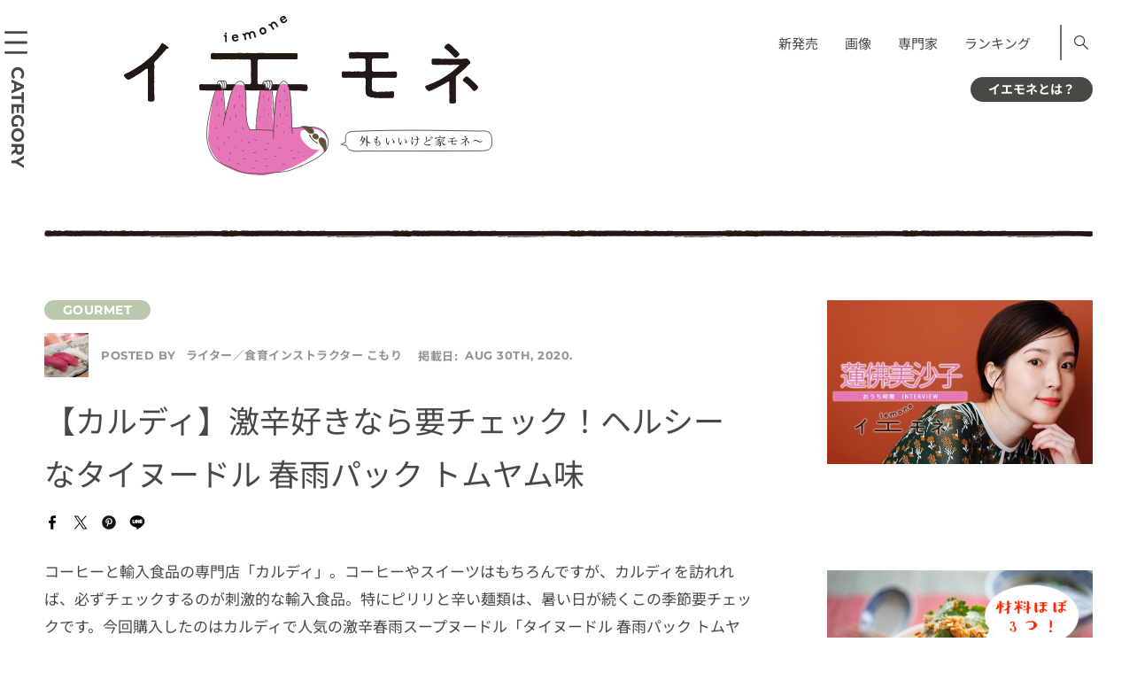

--- FILE ---
content_type: text/html; charset=UTF-8
request_url: https://iemone.jp/article/gourmet/komori_94620/
body_size: 20159
content:
<!doctype html>
<!doctype html>
<html lang="ja">
<head>
<meta charset="UTF-8">
<meta name="viewport" content="width=device-width">
<meta name="format-detection" content="telephone=no">
<link rel="stylesheet" href="/assets/css/style.css" media="all">
<link rel="stylesheet" href="/assets/css/style-block.css" media="all">
<link rel="stylesheet" href="/assets/css/style-add.css" media="all">
<!-- ここから 202307-->
<style>
      @font-face {
        src: url("/assets/fonts/NotoSansJP-Regular.woff2") format("woff2");
        font-family: "Noto Sans JP";
        font-weight: 400;
        font-style: normal;
        font-display: swap;
      }
      @font-face {
        src: url("/assets/fonts/NotoSansJP-Bold.woff2") format("woff2");
        font-family: "Noto Sans JP";
        font-weight: 700;
        font-style: normal;
        font-display: swap;
      }
      @font-face {
        src: url("/assets/fonts/Montserrat-Regular.woff2") format("woff2");
        font-family: "Montserrat";
        font-weight: 400;
        font-style: normal;
        font-display: swap;
      }
      @font-face {
        src: url("/assets/fonts/Montserrat-Bold.woff2") format("woff2");
        font-family: "Montserrat";
        font-weight: 700;
        font-style: normal;
        font-display: swap;
      }
    </style>
<!--ここまで -->
<!-- 202307 <link href="https://fonts.googleapis.com/css?family=Montserrat:400,700|Noto+Sans+JP:400,700&display=swap" rel="stylesheet">-->
<!-- <link rel="apple-touch-icon" sizes="180x180" href="/assets/images/iemone_logo180x180.png"> -->
<link rel="apple-touch-icon" sizes="180x180" href="https://iemone.jp/apple-touch-icon.png">
<!-- Windows icon -->
<meta name="application-name" content="イエモネ"/>


<meta name="msapplication-square180x180logo" content="/assets/images/iemone_logo180x180.png"/>
<meta name=“p:domain_verify” content=“0799340f4f506c3a2597e572e8647a15"/><!--ピンタレスト用タグ-->
<title>【カルディ】激辛好きなら要チェック！ヘルシーなタイヌードル 春雨パック トムヤム味 | イエモネ</title>
<meta name='robots' content='max-image-preview:large' />
<script type="text/javascript">
/* <![CDATA[ */
window._wpemojiSettings = {"baseUrl":"https:\/\/s.w.org\/images\/core\/emoji\/15.0.3\/72x72\/","ext":".png","svgUrl":"https:\/\/s.w.org\/images\/core\/emoji\/15.0.3\/svg\/","svgExt":".svg","source":{"concatemoji":"https:\/\/iemone.jp\/iemone-cms\/wp-includes\/js\/wp-emoji-release.min.js?ver=6.7"}};
/*! This file is auto-generated */
!function(i,n){var o,s,e;function c(e){try{var t={supportTests:e,timestamp:(new Date).valueOf()};sessionStorage.setItem(o,JSON.stringify(t))}catch(e){}}function p(e,t,n){e.clearRect(0,0,e.canvas.width,e.canvas.height),e.fillText(t,0,0);var t=new Uint32Array(e.getImageData(0,0,e.canvas.width,e.canvas.height).data),r=(e.clearRect(0,0,e.canvas.width,e.canvas.height),e.fillText(n,0,0),new Uint32Array(e.getImageData(0,0,e.canvas.width,e.canvas.height).data));return t.every(function(e,t){return e===r[t]})}function u(e,t,n){switch(t){case"flag":return n(e,"\ud83c\udff3\ufe0f\u200d\u26a7\ufe0f","\ud83c\udff3\ufe0f\u200b\u26a7\ufe0f")?!1:!n(e,"\ud83c\uddfa\ud83c\uddf3","\ud83c\uddfa\u200b\ud83c\uddf3")&&!n(e,"\ud83c\udff4\udb40\udc67\udb40\udc62\udb40\udc65\udb40\udc6e\udb40\udc67\udb40\udc7f","\ud83c\udff4\u200b\udb40\udc67\u200b\udb40\udc62\u200b\udb40\udc65\u200b\udb40\udc6e\u200b\udb40\udc67\u200b\udb40\udc7f");case"emoji":return!n(e,"\ud83d\udc26\u200d\u2b1b","\ud83d\udc26\u200b\u2b1b")}return!1}function f(e,t,n){var r="undefined"!=typeof WorkerGlobalScope&&self instanceof WorkerGlobalScope?new OffscreenCanvas(300,150):i.createElement("canvas"),a=r.getContext("2d",{willReadFrequently:!0}),o=(a.textBaseline="top",a.font="600 32px Arial",{});return e.forEach(function(e){o[e]=t(a,e,n)}),o}function t(e){var t=i.createElement("script");t.src=e,t.defer=!0,i.head.appendChild(t)}"undefined"!=typeof Promise&&(o="wpEmojiSettingsSupports",s=["flag","emoji"],n.supports={everything:!0,everythingExceptFlag:!0},e=new Promise(function(e){i.addEventListener("DOMContentLoaded",e,{once:!0})}),new Promise(function(t){var n=function(){try{var e=JSON.parse(sessionStorage.getItem(o));if("object"==typeof e&&"number"==typeof e.timestamp&&(new Date).valueOf()<e.timestamp+604800&&"object"==typeof e.supportTests)return e.supportTests}catch(e){}return null}();if(!n){if("undefined"!=typeof Worker&&"undefined"!=typeof OffscreenCanvas&&"undefined"!=typeof URL&&URL.createObjectURL&&"undefined"!=typeof Blob)try{var e="postMessage("+f.toString()+"("+[JSON.stringify(s),u.toString(),p.toString()].join(",")+"));",r=new Blob([e],{type:"text/javascript"}),a=new Worker(URL.createObjectURL(r),{name:"wpTestEmojiSupports"});return void(a.onmessage=function(e){c(n=e.data),a.terminate(),t(n)})}catch(e){}c(n=f(s,u,p))}t(n)}).then(function(e){for(var t in e)n.supports[t]=e[t],n.supports.everything=n.supports.everything&&n.supports[t],"flag"!==t&&(n.supports.everythingExceptFlag=n.supports.everythingExceptFlag&&n.supports[t]);n.supports.everythingExceptFlag=n.supports.everythingExceptFlag&&!n.supports.flag,n.DOMReady=!1,n.readyCallback=function(){n.DOMReady=!0}}).then(function(){return e}).then(function(){var e;n.supports.everything||(n.readyCallback(),(e=n.source||{}).concatemoji?t(e.concatemoji):e.wpemoji&&e.twemoji&&(t(e.twemoji),t(e.wpemoji)))}))}((window,document),window._wpemojiSettings);
/* ]]> */
</script>
<style id='wp-emoji-styles-inline-css' type='text/css'>

	img.wp-smiley, img.emoji {
		display: inline !important;
		border: none !important;
		box-shadow: none !important;
		height: 1em !important;
		width: 1em !important;
		margin: 0 0.07em !important;
		vertical-align: -0.1em !important;
		background: none !important;
		padding: 0 !important;
	}
</style>
<link rel='stylesheet' id='wp-block-library-css' href='https://iemone.jp/iemone-cms/wp-includes/css/dist/block-library/style.min.css?ver=6.7' type='text/css' media='all' />
<link rel='stylesheet' id='liquid-block-speech-css' href='https://iemone.jp/iemone-cms/wp-content/plugins/liquid-speech-balloon/css/block.css?ver=6.7' type='text/css' media='all' />
<style id='classic-theme-styles-inline-css' type='text/css'>
/*! This file is auto-generated */
.wp-block-button__link{color:#fff;background-color:#32373c;border-radius:9999px;box-shadow:none;text-decoration:none;padding:calc(.667em + 2px) calc(1.333em + 2px);font-size:1.125em}.wp-block-file__button{background:#32373c;color:#fff;text-decoration:none}
</style>
<style id='global-styles-inline-css' type='text/css'>
:root{--wp--preset--aspect-ratio--square: 1;--wp--preset--aspect-ratio--4-3: 4/3;--wp--preset--aspect-ratio--3-4: 3/4;--wp--preset--aspect-ratio--3-2: 3/2;--wp--preset--aspect-ratio--2-3: 2/3;--wp--preset--aspect-ratio--16-9: 16/9;--wp--preset--aspect-ratio--9-16: 9/16;--wp--preset--color--black: #000000;--wp--preset--color--cyan-bluish-gray: #abb8c3;--wp--preset--color--white: #ffffff;--wp--preset--color--pale-pink: #f78da7;--wp--preset--color--vivid-red: #cf2e2e;--wp--preset--color--luminous-vivid-orange: #ff6900;--wp--preset--color--luminous-vivid-amber: #fcb900;--wp--preset--color--light-green-cyan: #7bdcb5;--wp--preset--color--vivid-green-cyan: #00d084;--wp--preset--color--pale-cyan-blue: #8ed1fc;--wp--preset--color--vivid-cyan-blue: #0693e3;--wp--preset--color--vivid-purple: #9b51e0;--wp--preset--gradient--vivid-cyan-blue-to-vivid-purple: linear-gradient(135deg,rgba(6,147,227,1) 0%,rgb(155,81,224) 100%);--wp--preset--gradient--light-green-cyan-to-vivid-green-cyan: linear-gradient(135deg,rgb(122,220,180) 0%,rgb(0,208,130) 100%);--wp--preset--gradient--luminous-vivid-amber-to-luminous-vivid-orange: linear-gradient(135deg,rgba(252,185,0,1) 0%,rgba(255,105,0,1) 100%);--wp--preset--gradient--luminous-vivid-orange-to-vivid-red: linear-gradient(135deg,rgba(255,105,0,1) 0%,rgb(207,46,46) 100%);--wp--preset--gradient--very-light-gray-to-cyan-bluish-gray: linear-gradient(135deg,rgb(238,238,238) 0%,rgb(169,184,195) 100%);--wp--preset--gradient--cool-to-warm-spectrum: linear-gradient(135deg,rgb(74,234,220) 0%,rgb(151,120,209) 20%,rgb(207,42,186) 40%,rgb(238,44,130) 60%,rgb(251,105,98) 80%,rgb(254,248,76) 100%);--wp--preset--gradient--blush-light-purple: linear-gradient(135deg,rgb(255,206,236) 0%,rgb(152,150,240) 100%);--wp--preset--gradient--blush-bordeaux: linear-gradient(135deg,rgb(254,205,165) 0%,rgb(254,45,45) 50%,rgb(107,0,62) 100%);--wp--preset--gradient--luminous-dusk: linear-gradient(135deg,rgb(255,203,112) 0%,rgb(199,81,192) 50%,rgb(65,88,208) 100%);--wp--preset--gradient--pale-ocean: linear-gradient(135deg,rgb(255,245,203) 0%,rgb(182,227,212) 50%,rgb(51,167,181) 100%);--wp--preset--gradient--electric-grass: linear-gradient(135deg,rgb(202,248,128) 0%,rgb(113,206,126) 100%);--wp--preset--gradient--midnight: linear-gradient(135deg,rgb(2,3,129) 0%,rgb(40,116,252) 100%);--wp--preset--font-size--small: 13px;--wp--preset--font-size--medium: 20px;--wp--preset--font-size--large: 36px;--wp--preset--font-size--x-large: 42px;--wp--preset--spacing--20: 0.44rem;--wp--preset--spacing--30: 0.67rem;--wp--preset--spacing--40: 1rem;--wp--preset--spacing--50: 1.5rem;--wp--preset--spacing--60: 2.25rem;--wp--preset--spacing--70: 3.38rem;--wp--preset--spacing--80: 5.06rem;--wp--preset--shadow--natural: 6px 6px 9px rgba(0, 0, 0, 0.2);--wp--preset--shadow--deep: 12px 12px 50px rgba(0, 0, 0, 0.4);--wp--preset--shadow--sharp: 6px 6px 0px rgba(0, 0, 0, 0.2);--wp--preset--shadow--outlined: 6px 6px 0px -3px rgba(255, 255, 255, 1), 6px 6px rgba(0, 0, 0, 1);--wp--preset--shadow--crisp: 6px 6px 0px rgba(0, 0, 0, 1);}:where(.is-layout-flex){gap: 0.5em;}:where(.is-layout-grid){gap: 0.5em;}body .is-layout-flex{display: flex;}.is-layout-flex{flex-wrap: wrap;align-items: center;}.is-layout-flex > :is(*, div){margin: 0;}body .is-layout-grid{display: grid;}.is-layout-grid > :is(*, div){margin: 0;}:where(.wp-block-columns.is-layout-flex){gap: 2em;}:where(.wp-block-columns.is-layout-grid){gap: 2em;}:where(.wp-block-post-template.is-layout-flex){gap: 1.25em;}:where(.wp-block-post-template.is-layout-grid){gap: 1.25em;}.has-black-color{color: var(--wp--preset--color--black) !important;}.has-cyan-bluish-gray-color{color: var(--wp--preset--color--cyan-bluish-gray) !important;}.has-white-color{color: var(--wp--preset--color--white) !important;}.has-pale-pink-color{color: var(--wp--preset--color--pale-pink) !important;}.has-vivid-red-color{color: var(--wp--preset--color--vivid-red) !important;}.has-luminous-vivid-orange-color{color: var(--wp--preset--color--luminous-vivid-orange) !important;}.has-luminous-vivid-amber-color{color: var(--wp--preset--color--luminous-vivid-amber) !important;}.has-light-green-cyan-color{color: var(--wp--preset--color--light-green-cyan) !important;}.has-vivid-green-cyan-color{color: var(--wp--preset--color--vivid-green-cyan) !important;}.has-pale-cyan-blue-color{color: var(--wp--preset--color--pale-cyan-blue) !important;}.has-vivid-cyan-blue-color{color: var(--wp--preset--color--vivid-cyan-blue) !important;}.has-vivid-purple-color{color: var(--wp--preset--color--vivid-purple) !important;}.has-black-background-color{background-color: var(--wp--preset--color--black) !important;}.has-cyan-bluish-gray-background-color{background-color: var(--wp--preset--color--cyan-bluish-gray) !important;}.has-white-background-color{background-color: var(--wp--preset--color--white) !important;}.has-pale-pink-background-color{background-color: var(--wp--preset--color--pale-pink) !important;}.has-vivid-red-background-color{background-color: var(--wp--preset--color--vivid-red) !important;}.has-luminous-vivid-orange-background-color{background-color: var(--wp--preset--color--luminous-vivid-orange) !important;}.has-luminous-vivid-amber-background-color{background-color: var(--wp--preset--color--luminous-vivid-amber) !important;}.has-light-green-cyan-background-color{background-color: var(--wp--preset--color--light-green-cyan) !important;}.has-vivid-green-cyan-background-color{background-color: var(--wp--preset--color--vivid-green-cyan) !important;}.has-pale-cyan-blue-background-color{background-color: var(--wp--preset--color--pale-cyan-blue) !important;}.has-vivid-cyan-blue-background-color{background-color: var(--wp--preset--color--vivid-cyan-blue) !important;}.has-vivid-purple-background-color{background-color: var(--wp--preset--color--vivid-purple) !important;}.has-black-border-color{border-color: var(--wp--preset--color--black) !important;}.has-cyan-bluish-gray-border-color{border-color: var(--wp--preset--color--cyan-bluish-gray) !important;}.has-white-border-color{border-color: var(--wp--preset--color--white) !important;}.has-pale-pink-border-color{border-color: var(--wp--preset--color--pale-pink) !important;}.has-vivid-red-border-color{border-color: var(--wp--preset--color--vivid-red) !important;}.has-luminous-vivid-orange-border-color{border-color: var(--wp--preset--color--luminous-vivid-orange) !important;}.has-luminous-vivid-amber-border-color{border-color: var(--wp--preset--color--luminous-vivid-amber) !important;}.has-light-green-cyan-border-color{border-color: var(--wp--preset--color--light-green-cyan) !important;}.has-vivid-green-cyan-border-color{border-color: var(--wp--preset--color--vivid-green-cyan) !important;}.has-pale-cyan-blue-border-color{border-color: var(--wp--preset--color--pale-cyan-blue) !important;}.has-vivid-cyan-blue-border-color{border-color: var(--wp--preset--color--vivid-cyan-blue) !important;}.has-vivid-purple-border-color{border-color: var(--wp--preset--color--vivid-purple) !important;}.has-vivid-cyan-blue-to-vivid-purple-gradient-background{background: var(--wp--preset--gradient--vivid-cyan-blue-to-vivid-purple) !important;}.has-light-green-cyan-to-vivid-green-cyan-gradient-background{background: var(--wp--preset--gradient--light-green-cyan-to-vivid-green-cyan) !important;}.has-luminous-vivid-amber-to-luminous-vivid-orange-gradient-background{background: var(--wp--preset--gradient--luminous-vivid-amber-to-luminous-vivid-orange) !important;}.has-luminous-vivid-orange-to-vivid-red-gradient-background{background: var(--wp--preset--gradient--luminous-vivid-orange-to-vivid-red) !important;}.has-very-light-gray-to-cyan-bluish-gray-gradient-background{background: var(--wp--preset--gradient--very-light-gray-to-cyan-bluish-gray) !important;}.has-cool-to-warm-spectrum-gradient-background{background: var(--wp--preset--gradient--cool-to-warm-spectrum) !important;}.has-blush-light-purple-gradient-background{background: var(--wp--preset--gradient--blush-light-purple) !important;}.has-blush-bordeaux-gradient-background{background: var(--wp--preset--gradient--blush-bordeaux) !important;}.has-luminous-dusk-gradient-background{background: var(--wp--preset--gradient--luminous-dusk) !important;}.has-pale-ocean-gradient-background{background: var(--wp--preset--gradient--pale-ocean) !important;}.has-electric-grass-gradient-background{background: var(--wp--preset--gradient--electric-grass) !important;}.has-midnight-gradient-background{background: var(--wp--preset--gradient--midnight) !important;}.has-small-font-size{font-size: var(--wp--preset--font-size--small) !important;}.has-medium-font-size{font-size: var(--wp--preset--font-size--medium) !important;}.has-large-font-size{font-size: var(--wp--preset--font-size--large) !important;}.has-x-large-font-size{font-size: var(--wp--preset--font-size--x-large) !important;}
:where(.wp-block-post-template.is-layout-flex){gap: 1.25em;}:where(.wp-block-post-template.is-layout-grid){gap: 1.25em;}
:where(.wp-block-columns.is-layout-flex){gap: 2em;}:where(.wp-block-columns.is-layout-grid){gap: 2em;}
:root :where(.wp-block-pullquote){font-size: 1.5em;line-height: 1.6;}
</style>
<link rel='stylesheet' id='ppress-frontend-css' href='https://iemone.jp/iemone-cms/wp-content/plugins/wp-user-avatar/assets/css/frontend.min.css?ver=4.10.2' type='text/css' media='all' />
<link rel='stylesheet' id='ppress-flatpickr-css' href='https://iemone.jp/iemone-cms/wp-content/plugins/wp-user-avatar/assets/flatpickr/flatpickr.min.css?ver=4.10.2' type='text/css' media='all' />
<link rel='stylesheet' id='ppress-select2-css' href='https://iemone.jp/iemone-cms/wp-content/plugins/wp-user-avatar/assets/select2/select2.min.css?ver=6.7' type='text/css' media='all' />
<script type="text/javascript" defer='defer' src="https://iemone.jp/iemone-cms/wp-includes/js/jquery/jquery.min.js?ver=3.7.1" id="jquery-core-js"></script>
<script type="text/javascript" defer='defer' src="https://iemone.jp/iemone-cms/wp-includes/js/jquery/jquery-migrate.min.js?ver=3.4.1" id="jquery-migrate-js"></script>
<script type="text/javascript" defer='defer' src="https://iemone.jp/iemone-cms/wp-content/plugins/wp-user-avatar/assets/flatpickr/flatpickr.min.js?ver=4.10.2" id="ppress-flatpickr-js"></script>
<script type="text/javascript" defer='defer' src="https://iemone.jp/iemone-cms/wp-content/plugins/wp-user-avatar/assets/select2/select2.min.js?ver=4.10.2" id="ppress-select2-js"></script>
<link rel="https://api.w.org/" href="https://iemone.jp/wp-json/" /><link rel="alternate" title="JSON" type="application/json" href="https://iemone.jp/wp-json/wp/v2/posts/94620" /><meta name="generator" content="WordPress 6.7" />
<link rel='shortlink' href='https://iemone.jp/?p=94620' />
<link rel="alternate" title="oEmbed (JSON)" type="application/json+oembed" href="https://iemone.jp/wp-json/oembed/1.0/embed?url=https%3A%2F%2Fiemone.jp%2Farticle%2Fgourmet%2Fkomori_94620%2F" />
<link rel="alternate" title="oEmbed (XML)" type="text/xml+oembed" href="https://iemone.jp/wp-json/oembed/1.0/embed?url=https%3A%2F%2Fiemone.jp%2Farticle%2Fgourmet%2Fkomori_94620%2F&#038;format=xml" />
<style type="text/css">.liquid-speech-balloon-01 .liquid-speech-balloon-avatar { background-image: url("https://iemone.jp/iemone-cms/wp-content/uploads/2024/07/33.png"); } .liquid-speech-balloon-02 .liquid-speech-balloon-avatar { background-image: url("https://iemone.jp/iemone-cms/wp-content/uploads/2024/07/01.png"); } .liquid-speech-balloon-03 .liquid-speech-balloon-avatar { background-image: url("https://iemone.jp/iemone-cms/wp-content/uploads/2024/07/02.png"); } .liquid-speech-balloon-04 .liquid-speech-balloon-avatar { background-image: url("https://iemone.jp/iemone-cms/wp-content/uploads/2024/07/03.png"); } .liquid-speech-balloon-05 .liquid-speech-balloon-avatar { background-image: url("https://iemone.jp/iemone-cms/wp-content/uploads/2024/07/04.png"); } .liquid-speech-balloon-06 .liquid-speech-balloon-avatar { background-image: url("https://iemone.jp/iemone-cms/wp-content/uploads/2024/07/06.png"); } .liquid-speech-balloon-07 .liquid-speech-balloon-avatar { background-image: url("https://iemone.jp/iemone-cms/wp-content/uploads/2024/07/07.png"); } .liquid-speech-balloon-08 .liquid-speech-balloon-avatar { background-image: url("https://iemone.jp/iemone-cms/wp-content/uploads/2024/07/08.png"); } .liquid-speech-balloon-09 .liquid-speech-balloon-avatar { background-image: url("https://iemone.jp/iemone-cms/wp-content/uploads/2024/07/09.png"); } .liquid-speech-balloon-11 .liquid-speech-balloon-avatar { background-image: url("https://iemone.jp/iemone-cms/wp-content/uploads/2024/07/11.png"); } .liquid-speech-balloon-12 .liquid-speech-balloon-avatar { background-image: url("https://iemone.jp/iemone-cms/wp-content/uploads/2024/07/12.png"); } .liquid-speech-balloon-13 .liquid-speech-balloon-avatar { background-image: url("https://iemone.jp/iemone-cms/wp-content/uploads/2024/07/13.png"); } .liquid-speech-balloon-14 .liquid-speech-balloon-avatar { background-image: url("https://iemone.jp/iemone-cms/wp-content/uploads/2024/07/14.png"); } .liquid-speech-balloon-15 .liquid-speech-balloon-avatar { background-image: url("https://iemone.jp/iemone-cms/wp-content/uploads/2024/07/19.png"); } .liquid-speech-balloon-16 .liquid-speech-balloon-avatar { background-image: url("https://iemone.jp/iemone-cms/wp-content/uploads/2024/07/17.png"); } .liquid-speech-balloon-17 .liquid-speech-balloon-avatar { background-image: url("https://iemone.jp/iemone-cms/wp-content/uploads/2024/07/20.png"); } .liquid-speech-balloon-18 .liquid-speech-balloon-avatar { background-image: url("https://iemone.jp/iemone-cms/wp-content/uploads/2024/07/22.png"); } .liquid-speech-balloon-19 .liquid-speech-balloon-avatar { background-image: url("https://iemone.jp/iemone-cms/wp-content/uploads/2024/07/27.png"); } .liquid-speech-balloon-20 .liquid-speech-balloon-avatar { background-image: url("https://iemone.jp/iemone-cms/wp-content/uploads/2024/07/25.png"); } .liquid-speech-balloon-21 .liquid-speech-balloon-avatar { background-image: url("https://iemone.jp/iemone-cms/wp-content/uploads/2024/07/36.png"); } .liquid-speech-balloon-22 .liquid-speech-balloon-avatar { background-image: url("https://iemone.jp/iemone-cms/wp-content/uploads/2024/07/35.png"); } .liquid-speech-balloon-23 .liquid-speech-balloon-avatar { background-image: url("https://iemone.jp/iemone-cms/wp-content/uploads/2024/07/37.png"); } .liquid-speech-balloon-24 .liquid-speech-balloon-avatar { background-image: url("https://iemone.jp/iemone-cms/wp-content/uploads/2024/08/2-150x150-1.jpg"); } .liquid-speech-balloon-25 .liquid-speech-balloon-avatar { background-image: url("https://iemone.jp/iemone-cms/wp-content/uploads/2024/07/10.png"); } .liquid-speech-balloon-01 .liquid-speech-balloon-avatar::after { content: "ﾅﾏｹﾓﾉ編集長"; } .liquid-speech-balloon-02 .liquid-speech-balloon-avatar::after { content: "ﾅﾏｹﾓﾉ編集長"; } .liquid-speech-balloon-03 .liquid-speech-balloon-avatar::after { content: "ﾅﾏｹﾓﾉ編集長"; } .liquid-speech-balloon-04 .liquid-speech-balloon-avatar::after { content: "ﾅﾏｹﾓﾉ編集長"; } .liquid-speech-balloon-05 .liquid-speech-balloon-avatar::after { content: "ﾅﾏｹﾓﾉ編集長"; } .liquid-speech-balloon-06 .liquid-speech-balloon-avatar::after { content: "ﾅﾏｹﾓﾉ編集長"; } .liquid-speech-balloon-07 .liquid-speech-balloon-avatar::after { content: "ﾅﾏｹﾓﾉ編集長"; } .liquid-speech-balloon-08 .liquid-speech-balloon-avatar::after { content: "ﾅﾏｹﾓﾉ編集長"; } .liquid-speech-balloon-09 .liquid-speech-balloon-avatar::after { content: "ﾅﾏｹﾓﾉ編集長"; } .liquid-speech-balloon-11 .liquid-speech-balloon-avatar::after { content: "ﾅﾏｹﾓﾉ編集長"; } .liquid-speech-balloon-12 .liquid-speech-balloon-avatar::after { content: "ﾅﾏｹﾓﾉ編集長"; } .liquid-speech-balloon-13 .liquid-speech-balloon-avatar::after { content: "ﾅﾏｹﾓﾉ編集長"; } .liquid-speech-balloon-14 .liquid-speech-balloon-avatar::after { content: "ﾅﾏｹﾓﾉ編集長"; } .liquid-speech-balloon-15 .liquid-speech-balloon-avatar::after { content: "ﾅﾏｹﾓﾉ編集長"; } .liquid-speech-balloon-16 .liquid-speech-balloon-avatar::after { content: "ﾅﾏｹﾓﾉ編集長"; } .liquid-speech-balloon-17 .liquid-speech-balloon-avatar::after { content: "ﾅﾏｹﾓﾉ編集長"; } .liquid-speech-balloon-18 .liquid-speech-balloon-avatar::after { content: "ﾅﾏｹﾓﾉ編集長"; } .liquid-speech-balloon-19 .liquid-speech-balloon-avatar::after { content: "ﾅﾏｹﾓﾉ編集長"; } .liquid-speech-balloon-20 .liquid-speech-balloon-avatar::after { content: "ﾅﾏｹﾓﾉ編集長"; } .liquid-speech-balloon-21 .liquid-speech-balloon-avatar::after { content: "ﾅﾏｹﾓﾉ編集長"; } .liquid-speech-balloon-22 .liquid-speech-balloon-avatar::after { content: "ﾅﾏｹﾓﾉ編集長"; } .liquid-speech-balloon-23 .liquid-speech-balloon-avatar::after { content: "ﾅﾏｹﾓﾉ編集長"; } .liquid-speech-balloon-24 .liquid-speech-balloon-avatar::after { content: "編集員"; } .liquid-speech-balloon-25 .liquid-speech-balloon-avatar::after { content: "ﾅﾏｹﾓﾉ編集長"; } </style>
<meta name="description" content="コーヒーと輸入食品の専門店「カルディ」。コーヒーやスイーツはもちろんですが、カルディを訪れれば、必ずチェックするのが刺激的な輸入食品。特にピリリと辛い麺類は、暑い日が続くこの季節要チェックです。今回購" /><meta property="og:title" content="【カルディ】激辛好きなら要チェック！ヘルシーなタイヌードル 春雨パック トムヤム味" />
<meta property="og:description" content="コーヒーと輸入食品の専門店「カルディ」。コーヒーやスイーツはもちろんですが、カルディを訪れれば、必ずチェックするのが刺激的な輸入食品。特にピリリと辛い麺類は、暑い日が続くこの季節要チェックです。今回購" />
<meta property="og:type" content="article" />
<meta property="og:url" content="https://iemone.jp/article/gourmet/komori_94620/" />
<meta property="og:image" content="https://iemone.jp/iemone-cms/wp-content/uploads/2020/08/94620-08.jpg" />
<meta property="og:site_name" content="イエモネ" />
<meta name="twitter:card" content="summary_large_image" />
<meta name="twitter:site" content="iemone_twi" />
<meta property="og:locale" content="ja_JP" />
<link rel="canonical" href="https://iemone.jp/article/gourmet/komori_94620/">

<script type="application/ld+json">
{
    "@context": "http://schema.org",
    "@type": "NewsArticle",
    "mainEntityOfPage": {
        "@type": "WebPage",
        "@id": "https://iemone.jp/article/gourmet/komori_94620/"
    },
    "headline": "【カルディ】激辛好きなら要チェック！ヘルシーなタイヌードル 春雨パック トムヤム味",
    "image": {
        "@type": "ImageObject",
        "url": "https://iemone.jp/iemone-cms/wp-content/uploads/2020/08/94620-08.jpg",
        "width": 640,
        "height": 463
    },
    "author": {
        "@type": "Person",
        "name": "こもり",
        "url": "https://iemone.jp/article/author/komori/"
    },
    "datePublished": "2020-08-30T12:00:00+0900",
    "dateModified": "2020-09-17T10:24:04+0900",
    "publisher": {
        "@type": "Organization",
        "name": "iemone（イエモネ）",
        "logo": {
            "@type": "ImageObject",
            "url": "https://iemone.jp/assets/images/logo.svg",
            "width": 416,
            "height": 180
        }
    },
    "description": "コーヒーと輸入食品の専門店「カルディ」。コーヒーやスイーツはもちろんですが、カルディを訪れれば、必ずチェックするのが刺激的な輸入食品。特にピリリと辛い麺類は、暑い日が続くこの季節要チェックです。今回購入したのはカルディで人気の激辛春雨スープヌードル「タイヌードル 春雨パック トムヤム味」。汗が吹き出る激辛注意の春雨ヌードルを実食ルポ！"
}
</script>
<noscript><style>.lazyload[data-src]{display:none !important;}</style></noscript><style>.lazyload{background-image:none !important;}.lazyload:before{background-image:none !important;}</style>		<style type="text/css" id="wp-custom-css">
			/*footer メニュー*/
@media only screen and (max-width: 768px){#footer .inner .nav:first-child{padding-bottom:1.5em;}}
/*エディタ機能追加　太字・マーク*/
strong{font-weight:700!important;background:transparent linear-gradient(transparent 100%,#d6f5d6 100%)repeat scroll 0 0!important;}
mark{font-style: normal!important;}
/*footer カテゴリーリスト*/
@media only screen and (min-width: 769px){
	.footer_category .ttl {
		min-width:120px;
	}
.footer_category .list.list_category li{
	    box-sizing: border-box;
    display: inline-block;
    width: 100%;
}
}
/*youtube サイズ変更*/
@media only screen and (max-width: 529px){
	.is-type-video  iframe{
		aspect-ratio:16/9;
		width: 100%;
 		height: auto;
	}
}
/*表*/
@media only screen and (max-width: 768px){
	.wp-block-table.aligncenter{
		display:block;
	}
.wp-block-table {
  overflow-x: auto;
  max-width: 100%;
}
.wp-block-table table {
  table-layout: auto!important;
  max-width: 800px;
	white-space: pre;
}
}

/* トップページ右サイド、上の空き修正 */
@media only screen and (min-width: 769px) {
.top #side {
    padding-top: 0px;
}
}		</style>
		<!-- Google Tag Manager -->
<script>(function(w,d,s,l,i){w[l]=w[l]||[];w[l].push({'gtm.start':
new Date().getTime(),event:'gtm.js'});var f=d.getElementsByTagName(s)[0],
j=d.createElement(s),dl=l!='dataLayer'?'&l='+l:'';j.async=true;j.src=
'https://www.googletagmanager.com/gtm.js?id='+i+dl;f.parentNode.insertBefore(j,f);
})(window,document,'script','dataLayer','GTM-N7BKMVW');</script>
<!-- End Google Tag Manager -->


<!-- Global site tag (gtag.js) - Google Analytics -->
<script async src="https://www.googletagmanager.com/gtag/js?id=UA-147926638-1"></script>
<script>
 window.dataLayer = window.dataLayer || [];
 function gtag(){dataLayer.push(arguments);}
 gtag('js', new Date());
 gtag('config', 'UA-147926638-1');
</script>
<!-- Taboola -->
<script type="text/javascript">
 window._taboola = window._taboola || [];
 _taboola.push({article:'auto'});
 !function (e, f, u, i) {
     if (!document.getElementById(i)){
         e.async = 1;
         e.src = u;
         e.id = i;
         f.parentNode.insertBefore(e, f);
     }
 }(document.createElement('script'),
   document.getElementsByTagName('script')[0],
   '//cdn.taboola.com/libtrc/fourm-iemone/loader.js',
   'tb_loader_script');
 if(window.performance && typeof window.performance.mark == 'function')
 {window.performance.mark('tbl_ic');}
</script>

<script type="text/javascript">
    (function(c,l,a,r,i,t,y){
        c[a]=c[a]||function(){(c[a].q=c[a].q||[]).push(arguments)};
        t=l.createElement(r);t.async=1;t.src="https://www.clarity.ms/tag/"+i;
        y=l.getElementsByTagName(r)[0];y.parentNode.insertBefore(t,y);
    })(window, document, "clarity", "script", "mr0xn1julq");
</script>

<script type="application/javascript" src="//anymind360.com/js/2961/ats.js"></script>
<script async="" src="https://securepubads.g.doubleclick.net/tag/js/gpt.js"></script>
<script>
 var googletag = googletag || {
 };
 googletag.cmd = googletag.cmd || [];
</script>

<script type="text/javascript">
 var path_value = location.pathname.substr(0, 40);
 var parameter_value = location.search.substr(0, 40);
 var ref_value = "null";
 if (document.referrer) {
     var ref_array = [];
     ref_array = document.referrer.split("/");
     ref_value = ref_array[2];
 }

 googletag.cmd.push(function () {
     googletag.pubads().setTargeting('URLs', path_value).setTargeting('Para', parameter_value).setTargeting('Ref', ref_value);
     googletag.pubads().collapseEmptyDivs();
 });
</script>

<script>
 googletag.cmd.push(function() {
     // Size mapping for pc_article_billboard, pc_article_underarticle_left, pc_article_underarticle_right(request only on desktop: width > 480px)
     var mapping1 = googletag.sizeMapping()
                             .addSize([728, 0], [[1, 1],[970, 250],  [300, 250], [300, 600], [320, 50], [320, 100], [320, 180], [336, 280], 'fluid', [728, 90], [970, 90], [970, 250]])
                             .addSize([481, 0], [[1, 1], [300, 250], [300, 600], [320, 50], [320, 100], [320, 180], [336, 280], 'fluid'])
                             .build();
     // Size mapping for sp_article_undertitle (request only on smartphone: width <= 480px)
     var mapping2 = googletag.sizeMapping()
                             .addSize([481, 0], [])
                             .addSize([336, 0], [[1, 1], [300, 250], [320, 50], [320, 100], [320, 180], [336, 280], 'fluid'])
                             .addSize([0, 0], [[1, 1], [300, 250], [320, 50], [320, 100], [320, 180], 'fluid'])
                             .build();
     googletag.pubads().enableSingleRequest();
     googletag.pubads().collapseEmptyDivs();
     googletag.enableServices();
 });
</script>


<script type="text/javascript" language="javascript">
    var vc_pid = "886774090";
</script><script type="text/javascript" src="//aml.valuecommerce.com/vcdal.js" async></script>

<script data-ad-client="ca-pub-4126448348651182" async src="https://pagead2.googlesyndication.com/pagead/js/adsbygoogle.js"></script>


</head>
<body class="post-template-default single single-post postid-94620 single-format-standard" >
<script data-cfasync="false" data-no-defer="1">var ewww_webp_supported=false;</script>
<!-- Google Tag Manager (noscript) -->
<noscript><iframe src="https://www.googletagmanager.com/ns.html?id=GTM-N7BKMVW"
height="0" width="0" style="display:none;visibility:hidden"></iframe></noscript>
<!-- End Google Tag Manager (noscript) -->
  
<div id="wrapper">
  <div class="btn_global">
    <div class="inner">
      <p class="btn eng">CATEGORY</p>
    </div>
  </div>
  <nav class="nav_global">
    <p class="close"></p>
    <h2 class="ttl eng">CATEGORY</h2>
      <ul class="list list_category">
<li class="ca_01"><a href="https://iemone.jp/gourmet/">グルメ</a></li><li class="ca_02"><a href="https://iemone.jp/fashion/">ファッション</a></li><li class="ca_03"><a href="https://iemone.jp/beauty/">美容</a></li><li class="ca_04"><a href="https://iemone.jp/interior/">インテリア</a></li><li class="ca_05"><a href="https://iemone.jp/zakka/">雑貨</a></li><li class="ca_06"><a href="https://iemone.jp/architecture/">住まい</a></li><li class="ca_07"><a href="https://iemone.jp/lifestyle/">ライフスタイル</a></li><li class="ca_10"><a href="https://iemone.jp/special/">スペシャル</a></li></ul>
    <ul class="list list_header sp">
      <li><a href="/game/">ゲーム</a></li>
      <li><a href="https://iemone.jp/tag/now-on-sale/">新発売</a></li>
          <li><a href="/photos/">画像</a></li>
          <li><a href="https://iemone.jp/tag/%e5%b0%82%e9%96%80%e5%ae%b6/">専門家</a></li>
          <li><a href="https://iemone.jp/tag/ranking/">ランキング</a></li>
          <li class="search_block">
              <form action="https://iemone.jp/" class="cts">
                  <button type="submit" class="search"></button>
                  <input type="text" name="s" class="txt">
              </form>
          </li>
      </ul>
    <p class="sp about"><a href="/about/">イエモネとは？</a></p>
  </nav>
  <header id="header">
    <div class="inner">
      <div class="logo"><a href="https://iemone.jp/"><img src="[data-uri]" alt="イエモネ" width="416" height="180" data-src="/assets/images/logo.svg" decoding="async" class="lazyload"><noscript><img src="/assets/images/logo.svg" alt="イエモネ" width="416" height="180" data-eio="l"></noscript></a></div>
      <div class="nav pc">
        <ul>
          <li><a href="https://iemone.jp/tag/now-on-sale/">新発売</a></li>
          <li><a href="/photos/">画像</a></li>
          <li><a href="https://iemone.jp/tag/%e5%b0%82%e9%96%80%e5%ae%b6/">専門家</a></li>
          <li><a href="https://iemone.jp/tag/ranking/">ランキング</a></li>
          <li class="search_block">
            <form action="https://iemone.jp/" class="cts">
              <button type="submit" class="search"></button>
              <input type="text" name="s" class="txt">
            </form>
            <p class="onoff"></p>
          </li>
        </ul>
        <p class="pc about"><a href="https://iemone.jp/about/">イエモネとは？</a></p>
      </div>
    </div>
  </header>

    <div id="pagebody" class="inner articles">
		        <main id="main">
            <div class="info">
    <a href="https://iemone.jp/gourmet/" aria-label="グルメ">
    <div class="ca_tag ca_01">
        <p class="info_01"><i class="icon"></i></p>
    </div>
</a>


    <a href="https://iemone.jp/article/author/komori/">
        <div class="ca_tag art_tag">
            <figure class="img">
                <img src="[data-uri]" alt="こもり" data-src="https://iemone.jp/iemone-cms/wp-content/uploads/2025/03/k.0-150x150.jpg" decoding="async" class="lazyload"><noscript><img src="https://iemone.jp/iemone-cms/wp-content/uploads/2025/03/k.0-150x150.jpg" alt="こもり" data-eio="l"></noscript>
            </figure>
            <p class="info_01">
                <span class="writer">
                    <span class="eng">POSTED BY</span>
                    <span class="ga4_author">ライター／食育インストラクター                        こもり                    </span>
                </span>
                <span class="date">
                    <span>掲載日:</span>
                    <span class="eng ga4_ publishdate">AUG 30TH, 2020.</span>
                </span>
            </p>
        </div>
    </a>
	    <h1>【カルディ】激辛好きなら要チェック！ヘルシーなタイヌードル 春雨パック トムヤム味</h1>
    <ul class="list">
    <li><a href="http://www.facebook.com/share.php?u=https://iemone.jp/article/gourmet/komori_94620/">
            <img src="[data-uri]" alt="facebook" data-src="/assets/images/icon_fb.svg" decoding="async" class="lazyload"><noscript><img src="/assets/images/icon_fb.svg" alt="facebook" data-eio="l"></noscript>
        </a>
    </li>
    <li>
        <a href="https://twitter.com/share?url=https%3A%2F%2Fiemone.jp%2Farticle%2Fgourmet%2Fkomori_94620%2F&text=%E3%80%90%E3%82%AB%E3%83%AB%E3%83%87%E3%82%A3%E3%80%91%E6%BF%80%E8%BE%9B%E5%A5%BD%E3%81%8D%E3%81%AA%E3%82%89%E8%A6%81%E3%83%81%E3%82%A7%E3%83%83%E3%82%AF%EF%BC%81%E3%83%98%E3%83%AB%E3%82%B7%E3%83%BC%E3%81%AA%E3%82%BF%E3%82%A4%E3%83%8C%E3%83%BC%E3%83%89%E3%83%AB+%E6%98%A5%E9%9B%A8%E3%83%91%E3%83%83%E3%82%AF+%E3%83%88%E3%83%A0%E3%83%A4%E3%83%A0%E5%91%B3" class="twitter-share-button" data-via="tabizine_twi" data-lang="ja">
            <img src="[data-uri]" alt="twitter" data-src="/assets/images/icon_tw.svg" decoding="async" class="lazyload"><noscript><img src="/assets/images/icon_tw.svg" alt="twitter" data-eio="l"></noscript>
        </a>
    </li>
	<!--
    <li><a href="https://www.instagram.com/_tabizine_/" target="_blank"><img src="[data-uri]" alt="instagram" data-src="/assets/images/icon_ig.svg" decoding="async" class="lazyload"><noscript><img src="/assets/images/icon_ig.svg" alt="instagram" data-eio="l"></noscript></a></li>
	-->
    	
    <li>
        <a href="http://www.pinterest.com/pin/create/button/?url=https://iemone.jp/article/gourmet/komori_94620/&media=https://iemone.jp/iemone-cms/wp-content/uploads/2020/08/94620-08.jpg&description=コーヒーと輸入食品の専門店「カルディ」。コーヒーやスイーツはもちろんですが、カルディを訪れれば、必ずチェックするのが刺激的な輸入食品。特にピリリと辛い麺類は、暑い日が続くこの季節要チェックです。今回購入したのはカルディで人気の激辛春雨スープヌードル「タイヌードル 春雨パック トムヤム味」。汗が吹き出る激辛注意の春雨ヌードルを実食ルポ！" rel="nofollow" target="_blank">
            <img src="[data-uri]" alt="pinterest" data-src="/assets/images/icon_pn.svg" decoding="async" class="lazyload"><noscript><img src="/assets/images/icon_pn.svg" alt="pinterest" data-eio="l"></noscript>
        </a>
    </li>
	
    <li><a href="http://line.me/R/msg/text/?【カルディ】激辛好きなら要チェック！ヘルシーなタイヌードル 春雨パック トムヤム味%0D%0Ahttps://iemone.jp/article/gourmet/komori_94620/">
            <img src="[data-uri]" alt="LINE" data-src="/assets/images/icon_ln.svg" decoding="async" class="lazyload"><noscript><img src="/assets/images/icon_ln.svg" alt="LINE" data-eio="l"></noscript>
        </a>
    </li>
</ul>
</div>
              <section class="section block_articles ca_01">
                                <p>コーヒーと輸入食品の専門店「カルディ」。コーヒーやスイーツはもちろんですが、カルディを訪れれば、必ずチェックするのが刺激的な輸入食品。特にピリリと辛い麺類は、暑い日が続くこの季節要チェックです。今回購入したのはカルディで人気の激辛春雨スープヌードル「タイヌードル 春雨パック トムヤム味」。汗が吹き出る激辛注意の春雨ヌードルを実食ルポ！</p>

<figure class="wp-block-image size-large"><img fetchpriority="high" decoding="async" width="640" height="463" src="[data-uri]" alt="【カルディ】タイヌードル　春雨パック　トムヤム味" class="wp-image-94648 lazyload"   data-src="https://iemone.jp/iemone-cms/wp-content/uploads/2020/08/94620-08.jpg" data-srcset="https://iemone.jp/iemone-cms/wp-content/uploads/2020/08/94620-08.jpg 640w, https://iemone.jp/iemone-cms/wp-content/uploads/2020/08/94620-08-300x217.jpg 300w" data-sizes="auto" /><noscript><img fetchpriority="high" decoding="async" width="640" height="463" src="https://iemone.jp/iemone-cms/wp-content/uploads/2020/08/94620-08.jpg" alt="【カルディ】タイヌードル　春雨パック　トムヤム味" class="wp-image-94648" srcset="https://iemone.jp/iemone-cms/wp-content/uploads/2020/08/94620-08.jpg 640w, https://iemone.jp/iemone-cms/wp-content/uploads/2020/08/94620-08-300x217.jpg 300w" sizes="(max-width: 640px) 100vw, 640px" data-eio="l" /></noscript></figure>


<div id="toc_wrapper"><div id="toc_container" class="no_bullets box box_cts"><p class="toc_title">目次</p><ul class="toc_list"><li><a class="click_2" href="#i"><span class="toc_number toc_depth_1">1</span> 辛い！ けどおいしい！ 【カルディ】タイヌードル 春雨パック トムヤム味をご紹介</a></li><li><a class="click_2" href="#i-2"><span class="toc_number toc_depth_1">2</span> 作ってみる</a></li><li><a class="click_2" href="#i-3"><span class="toc_number toc_depth_1">3</span> 実食！ 【カルディ】タイヌードル 春雨パック トムヤム味</a></li></ul><button class="toc_more">もっと見る</button></div></div>



<h2 class="wp-block-heading"><span id="i">辛い！ けどおいしい！ 【カルディ】タイヌードル 春雨パック トムヤム味をご紹介</span></h2>



<figure class="wp-block-image size-large"><img decoding="async" width="640" height="584" src="[data-uri]" alt="" class="wp-image-94641 lazyload"   data-src="https://iemone.jp/iemone-cms/wp-content/uploads/2020/08/94620-01.jpg" data-srcset="https://iemone.jp/iemone-cms/wp-content/uploads/2020/08/94620-01.jpg 640w, https://iemone.jp/iemone-cms/wp-content/uploads/2020/08/94620-01-300x274.jpg 300w" data-sizes="auto" /><noscript><img decoding="async" width="640" height="584" src="https://iemone.jp/iemone-cms/wp-content/uploads/2020/08/94620-01.jpg" alt="" class="wp-image-94641" srcset="https://iemone.jp/iemone-cms/wp-content/uploads/2020/08/94620-01.jpg 640w, https://iemone.jp/iemone-cms/wp-content/uploads/2020/08/94620-01-300x274.jpg 300w" sizes="(max-width: 640px) 100vw, 640px" data-eio="l" /></noscript></figure>



<p>カルディで人気の商品「タイヌードル 春雨パック トムヤム味」は激辛の春雨スープヌードル。袋入りのエコタイプで3パック入り399円（税込）。1食分184kcalとヘルシーで春雨のつるりとした食感と、酸っぱ辛いパンチの効いたトムヤムスープがやみつきになるおいしさ。別添えで乾燥パクチーもついていて、本格的なアジア料理が楽しめる一品。</p>



<figure class="wp-block-image size-large"><img decoding="async" width="640" height="412" src="[data-uri]" alt="" class="wp-image-94642 lazyload"   data-src="https://iemone.jp/iemone-cms/wp-content/uploads/2020/08/94620-02.jpg" data-srcset="https://iemone.jp/iemone-cms/wp-content/uploads/2020/08/94620-02.jpg 640w, https://iemone.jp/iemone-cms/wp-content/uploads/2020/08/94620-02-300x193.jpg 300w" data-sizes="auto" /><noscript><img decoding="async" width="640" height="412" src="https://iemone.jp/iemone-cms/wp-content/uploads/2020/08/94620-02.jpg" alt="" class="wp-image-94642" srcset="https://iemone.jp/iemone-cms/wp-content/uploads/2020/08/94620-02.jpg 640w, https://iemone.jp/iemone-cms/wp-content/uploads/2020/08/94620-02-300x193.jpg 300w" sizes="(max-width: 640px) 100vw, 640px" data-eio="l" /></noscript></figure>



<p>袋の中には春雨・粉末調味料・かやく・ペースト・香葉の小袋が各1袋入った袋が3つ入っています。</p>



<figure class="wp-block-image size-large"><img decoding="async" width="640" height="382" src="[data-uri]" alt="" class="wp-image-94643 lazyload"   data-src="https://iemone.jp/iemone-cms/wp-content/uploads/2020/08/94620-03.jpg" data-srcset="https://iemone.jp/iemone-cms/wp-content/uploads/2020/08/94620-03.jpg 640w, https://iemone.jp/iemone-cms/wp-content/uploads/2020/08/94620-03-300x179.jpg 300w" data-sizes="auto" /><noscript><img decoding="async" width="640" height="382" src="https://iemone.jp/iemone-cms/wp-content/uploads/2020/08/94620-03.jpg" alt="" class="wp-image-94643" srcset="https://iemone.jp/iemone-cms/wp-content/uploads/2020/08/94620-03.jpg 640w, https://iemone.jp/iemone-cms/wp-content/uploads/2020/08/94620-03-300x179.jpg 300w" sizes="(max-width: 640px) 100vw, 640px" data-eio="l" /></noscript></figure>



<p>もうすでに、アジアの香りが溢れ出しています。</p>



<h2 class="wp-block-heading"><span id="i-2">作ってみる</span></h2>



<figure class="wp-block-image size-large"><img decoding="async" width="640" height="427" src="[data-uri]" alt="" class="wp-image-94644 lazyload"   data-src="https://iemone.jp/iemone-cms/wp-content/uploads/2020/08/94620-04.jpg" data-srcset="https://iemone.jp/iemone-cms/wp-content/uploads/2020/08/94620-04.jpg 640w, https://iemone.jp/iemone-cms/wp-content/uploads/2020/08/94620-04-300x200.jpg 300w" data-sizes="auto" /><noscript><img decoding="async" width="640" height="427" src="https://iemone.jp/iemone-cms/wp-content/uploads/2020/08/94620-04.jpg" alt="" class="wp-image-94644" srcset="https://iemone.jp/iemone-cms/wp-content/uploads/2020/08/94620-04.jpg 640w, https://iemone.jp/iemone-cms/wp-content/uploads/2020/08/94620-04-300x200.jpg 300w" sizes="(max-width: 640px) 100vw, 640px" data-eio="l" /></noscript></figure>



<p>香葉以外を器に入れます。どんどん強くなるアジアの香り！</p>



<figure class="wp-block-image size-large"><img decoding="async" width="640" height="427" src="[data-uri]" alt="" class="wp-image-94645 lazyload"   data-src="https://iemone.jp/iemone-cms/wp-content/uploads/2020/08/94620-05.jpg" data-srcset="https://iemone.jp/iemone-cms/wp-content/uploads/2020/08/94620-05.jpg 640w, https://iemone.jp/iemone-cms/wp-content/uploads/2020/08/94620-05-300x200.jpg 300w" data-sizes="auto" /><noscript><img decoding="async" width="640" height="427" src="https://iemone.jp/iemone-cms/wp-content/uploads/2020/08/94620-05.jpg" alt="" class="wp-image-94645" srcset="https://iemone.jp/iemone-cms/wp-content/uploads/2020/08/94620-05.jpg 640w, https://iemone.jp/iemone-cms/wp-content/uploads/2020/08/94620-05-300x200.jpg 300w" sizes="(max-width: 640px) 100vw, 640px" data-eio="l" /></noscript></figure>



<p>熱湯350mlを注いで2分待ちましょう。</p>



<figure class="wp-block-image size-large"><img decoding="async" width="640" height="427" src="[data-uri]" alt="" class="wp-image-94647 lazyload"   data-src="https://iemone.jp/iemone-cms/wp-content/uploads/2020/08/94620-07.jpg" data-srcset="https://iemone.jp/iemone-cms/wp-content/uploads/2020/08/94620-07.jpg 640w, https://iemone.jp/iemone-cms/wp-content/uploads/2020/08/94620-07-300x200.jpg 300w" data-sizes="auto" /><noscript><img decoding="async" width="640" height="427" src="https://iemone.jp/iemone-cms/wp-content/uploads/2020/08/94620-07.jpg" alt="" class="wp-image-94647" srcset="https://iemone.jp/iemone-cms/wp-content/uploads/2020/08/94620-07.jpg 640w, https://iemone.jp/iemone-cms/wp-content/uploads/2020/08/94620-07-300x200.jpg 300w" sizes="(max-width: 640px) 100vw, 640px" data-eio="l" /></noscript></figure>



<p>2分後よくかき混ぜ、お好みで香葉を振り入れれば完成！</p>



<h2 class="wp-block-heading"><span id="i-3">実食！ 【カルディ】タイヌードル 春雨パック トムヤム味</span></h2>



<figure class="wp-block-image size-large"><img decoding="async" width="640" height="427" src="[data-uri]" alt="" class="wp-image-94650 lazyload"   data-src="https://iemone.jp/iemone-cms/wp-content/uploads/2020/08/94620-09.jpg" data-srcset="https://iemone.jp/iemone-cms/wp-content/uploads/2020/08/94620-09.jpg 640w, https://iemone.jp/iemone-cms/wp-content/uploads/2020/08/94620-09-300x200.jpg 300w" data-sizes="auto" /><noscript><img decoding="async" width="640" height="427" src="https://iemone.jp/iemone-cms/wp-content/uploads/2020/08/94620-09.jpg" alt="" class="wp-image-94650" srcset="https://iemone.jp/iemone-cms/wp-content/uploads/2020/08/94620-09.jpg 640w, https://iemone.jp/iemone-cms/wp-content/uploads/2020/08/94620-09-300x200.jpg 300w" sizes="(max-width: 640px) 100vw, 640px" data-eio="l" /></noscript></figure>



<p>早速いただきます！ ツルツルっとした春雨を勢いよく啜ると、盛大にむせました。辛い！！ かなり本格的な辛さです。これは啜ってはいけないやつでした。喉がヒリヒリします。酸っぱ辛いスープはまさにトムヤムクン。あー、タイ行きたい！<br>とっても辛いですが、魚介の旨さが詰まったスープは酸味と辛さで後味スッキリ。確かにこれはヤミつき味。結構ボリュームもありかなり満足！</p>



<figure class="wp-block-image size-large"><img decoding="async" width="640" height="463" src="[data-uri]" alt="" class="wp-image-94648 lazyload"   data-src="https://iemone.jp/iemone-cms/wp-content/uploads/2020/08/94620-08.jpg" data-srcset="https://iemone.jp/iemone-cms/wp-content/uploads/2020/08/94620-08.jpg 640w, https://iemone.jp/iemone-cms/wp-content/uploads/2020/08/94620-08-300x217.jpg 300w" data-sizes="auto" /><noscript><img decoding="async" width="640" height="463" src="https://iemone.jp/iemone-cms/wp-content/uploads/2020/08/94620-08.jpg" alt="" class="wp-image-94648" srcset="https://iemone.jp/iemone-cms/wp-content/uploads/2020/08/94620-08.jpg 640w, https://iemone.jp/iemone-cms/wp-content/uploads/2020/08/94620-08-300x217.jpg 300w" sizes="(max-width: 640px) 100vw, 640px" data-eio="l" /></noscript></figure>



<p>カルディで手に入る「タイヌードル 春雨パック トムヤム味」は期待以上のボリュームと本格的な味わいで、ランチにもおやつにも夜食にもぴったりな一品でした。少食な人ならこれだけでランチも済んじゃうかも。低カロリーなのでダイエット中の人にもおすすめです！</p>



<p>旅行になかなか行けない今日この頃。激辛春雨ヌードルを食べて、遥か遠いアジアの国への旅欲が掻き立てられました。アジアの香りを肌で感じる日を夢見つつ、おうちでタイ旅行してみませんか？</p>



<p class="has-small-font-size block block_prdt">タイヌードル 春雨パック トムヤム味<br>内容量：156g（52g×3袋）<br>価格：399円（税込）<br>賞味期限：別途商品ラベルに記載　※筆者が購入したときは約半年でした<br><a class="click_1" rel="noreferrer noopener" aria-label="https://www.kaldi.co.jp/ec/pro/disp/1/4560148209056 (新しいタブで開く)" href="https://www.kaldi.co.jp/ec/pro/disp/1/4560148209056" target="_blank">https://www.kaldi.co.jp/ec/pro/disp/1/4560148209056</a></p>


<p class="has-small-font-size">※店舗や時期により商品の仕様や品揃え、価格が変わる可能性がありますので、ご注意ください。<br>※店舗営業については最新情報をご確認ください。</p>



<p class="has-small-font-size">［All Photos by Komori］</p>



<p><a class="click_5" rel="noreferrer noopener" aria-label="＞＞＞【東京のおいしいパン屋TOP5】吉祥寺・三鷹編〜人気パンの実食ランキングも〜 (新しいタブで開く)" href="https://iemone.jp/article/gourmet/mayumi_w_92040/" target="_blank"><strong>＞＞＞【東京のおいしいパン屋TOP5】吉祥寺・三鷹編〜人気パンの実食ランキングも〜</strong></a></p>


<p><a class="click_5" rel="noreferrer noopener" aria-label="＞＞＞ダイソーマニア100人が選ぶ人気リピ商品ランキング【編集部おすすめ22選も】2020最新版 (新しいタブで開く)" href="https://iemone.jp/article/zakka/iemone_editors_29082/" target="_blank"><strong>＞＞＞ダイソーマニア100人が選ぶ人気リピ商品ランキング【編集部おすすめ22選も】2020最新版</strong></a></p>


<p><a class="click_5" rel="noreferrer noopener" aria-label="＞＞＞カルディマニア100人が選んだ人気商品ランキング【実食おすすめ30選も】2020最新版 (新しいタブで開く)" href="https://iemone.jp/article/gourmet/iemone_editors_13780/" target="_blank"><strong>＞＞＞カルディマニア100人が選んだ人気商品ランキング【実食おすすめ30選も】2020最新版</strong></a></p>


<p></p>

                <div class="article_end" id="article_end" style="height: 1px;"></div><!-- for GA4 -->
                <div id="taboola-below-article-thumbnails"></div>
<script type="text/javascript">
 window._taboola = window._taboola || [];
 _taboola.push({
     mode: 'alternating-thumbnails-widget',
     container: 'taboola-below-article-thumbnails',
     placement: 'Below Article Thumbnails',
     target_type: 'mix'
 });
</script>


												
                            <div class="box box_tag">
        <h2 class="ttl">関連するタグ</h2>
        <ul>
                            <li><a href="https://iemone.jp/tag/kaldi/">KALDI</a></li>
                            <li><a href="https://iemone.jp/tag/%e3%82%a4%e3%82%a8%e3%83%8a%e3%82%ab/">イエナカ</a></li>
                            <li><a href="https://iemone.jp/tag/%e3%81%8a%e3%81%86%e3%81%a1%e3%82%ab%e3%83%95%e3%82%a7/">おうちカフェ</a></li>
                            <li><a href="https://iemone.jp/tag/%e3%81%8a%e3%81%86%e3%81%a1%e3%81%94%e3%81%af%e3%82%93/">おうちごはん</a></li>
                            <li><a href="https://iemone.jp/tag/%e3%81%8a%e3%81%93%e3%82%82%e3%82%8a/">おこもり</a></li>
                            <li><a href="https://iemone.jp/tag/%e3%81%8a%e3%81%97%e3%82%83%e3%82%8c/">おしゃれ</a></li>
                            <li><a href="https://iemone.jp/tag/%e3%82%ab%e3%83%ab%e3%83%87%e3%82%a3/">カルディ</a></li>
                            <li><a href="https://iemone.jp/tag/%e3%83%91%e3%82%af%e3%83%81%e3%83%bc%e5%a5%bd%e3%81%8d/">パクチー好き</a></li>
                            <li><a href="https://iemone.jp/tag/%e3%83%ab%e3%83%9d%ef%bc%8f%e3%83%96%e3%83%ad%e3%82%b0/">ルポ／ブログ</a></li>
                            <li><a href="https://iemone.jp/tag/%e9%80%9a%e8%b2%a9/">通販</a></li>
                    </ul>
    </div>
    
                        <nav class="breadcrumb" itemscope itemtype="https://schema.org/BreadcrumbList">
    <!-- Breadcrumb NavXT 7.3.1 -->
<span itemprop="itemListElement" typeof="ListItem" itemscope itemtype="https://schema.org/ListItem"><a itemprop="item" typeof="WebPage" title="Go to イエモネ." href="https://iemone.jp" class="home" ><span itemprop="name">イエモネ</span></a><meta itemprop="position" content="1"></span> &gt; <span itemprop="itemListElement" typeof="ListItem" itemscope itemtype="https://schema.org/ListItem"><a itemprop="item" typeof="WebPage" title="Go to the グルメ category archives." href="https://iemone.jp/gourmet/" class="taxonomy category" ><span itemprop="name">グルメ</span></a><meta itemprop="position" content="2"></span> &gt; <span itemprop="itemListElement" typeof="ListItem" itemscope itemtype="https://schema.org/ListItem"><a itemprop="item" typeof="WebPage" title="Go to the 食品／テイクアウト／デリバリー category archives." href="https://iemone.jp/gourmet/delivery/" class="taxonomy category" ><span itemprop="name">食品／テイクアウト／デリバリー</span></a><meta itemprop="position" content="3"></span> &gt; <span class="post post-post current-item" itemprop="itemListElement" typeof="ListItem" itemscope itemtype="https://schema.org/ListItem"><span itemprop="name">【カルディ】激辛好きなら要チェック！ヘルシーなタイヌードル 春雨パック トムヤム味</span><meta itemprop="position" content="4"></span></nav>
                        <div class="box box_profile">
    <figure class="img">
        <img src="[data-uri]" alt="" data-src="https://iemone.jp/iemone-cms/wp-content/uploads/2025/03/k.0-150x150.jpg" decoding="async" class="lazyload"><noscript><img src="https://iemone.jp/iemone-cms/wp-content/uploads/2025/03/k.0-150x150.jpg" alt="" data-eio="l"></noscript>
    </figure>
    <div class="txt">
        <h2 class="name">こもり</h2>
        <p class="occu">Komori<span>／ライター／食育インストラクター</span></p>
        <p>東京の片隅で夫・娘２人・黒猫と暮らしているフリーライター。広告代理店制作部、デザイン事務所などでのグラフィックデザイン仕事を経てフリーランスに。食べる事が好き過ぎて、遂に！食べ物への愛を文字に乗せて発信することに。美味しい！と思ったものは何回も食べてしまうタイプです。特にいか・エビ・寿司・ラーメンに目がない。</p>
        <p class="link"><a href="https://iemone.jp/article/author/komori/">著者のプロフィールを詳しく見る</a></p>
    </div>
</div>
                    </section>
                    <section class="section">
                        <div class="box_category">
    <h2 class="ttl">関連するカテゴリの記事を読む</h2>
        <ul>
                <li><a href="https://iemone.jp/gourmet/"　aria-label="グルメ">グルメ</a></li>
                <li><a href="https://iemone.jp/gourmet/delivery/"　aria-label="食品／テイクアウト／デリバリー">食品／テイクアウト／デリバリー</a></li>
            </ul>
</div>
                    </section>
                				
				<section class="section">

    <h2 class="ttl_section"><span class="eng">RECOMMEND</span><span>おすすめ記事</span></h2>


<!-- /83555300/iemone/sp_article_footer -->
<div id='sp_article_footer'>
	<script>
	 googletag.cmd.push(function() { googletag.display('sp_article_footer'); });
	</script>
</div>

                    <section class="section">
        <h2 class="ttl_section"><span class="eng">食品／テイクアウト／デリバリーの記事</span></h2>
        <ul class="lsit_main">
            <li>
    <a href="https://iemone.jp/article/gourmet/miyuki_hayashi_562657/">
        <figure class="img"><img width="900" height="545" src="[data-uri]" class="attachment-post-thumbnail size-post-thumbnail wp-post-image lazyload" alt="「生チョコトリュフ贅沢カカオ」1月13日(火)に新発売" decoding="async"   data-src="https://iemone.jp/iemone-cms/wp-content/uploads/2026/01/562657-01.jpg" data-srcset="https://iemone.jp/iemone-cms/wp-content/uploads/2026/01/562657-01.jpg 900w, https://iemone.jp/iemone-cms/wp-content/uploads/2026/01/562657-01-300x182.jpg 300w, https://iemone.jp/iemone-cms/wp-content/uploads/2026/01/562657-01-768x465.jpg 768w" data-sizes="auto" /><noscript><img width="900" height="545" src="https://iemone.jp/iemone-cms/wp-content/uploads/2026/01/562657-01.jpg" class="attachment-post-thumbnail size-post-thumbnail wp-post-image" alt="「生チョコトリュフ贅沢カカオ」1月13日(火)に新発売" decoding="async" srcset="https://iemone.jp/iemone-cms/wp-content/uploads/2026/01/562657-01.jpg 900w, https://iemone.jp/iemone-cms/wp-content/uploads/2026/01/562657-01-300x182.jpg 300w, https://iemone.jp/iemone-cms/wp-content/uploads/2026/01/562657-01-768x465.jpg 768w" sizes="(max-width: 900px) 100vw, 900px" data-eio="l" /></noscript></figure>
        <div class="txt">
            <div class="ca_tag ca_01">
                <p class="info_01">
                    <i class="icon"></i>
                    <span class="writer">
    <span class="eng">JAN 15TH, 2026. BY </span>
    <span>林美由紀</span>
</span>
                </p>
                <p class="info_02">グルメ&ensp;&gt;&ensp;食品／テイクアウト／デリバリー</p>
            </div>
            <h2 class="ttl">【ブルボン】香り豊かな「生チョコトリュフ贅沢カカオ」がおいしそう～！</h2>
                    </div>
    </a>
</li>
<li>
    <a href="https://iemone.jp/article/gourmet/miyuki_hayashi_562609/">
        <figure class="img"><img width="1200" height="720" src="[data-uri]" class="attachment-post-thumbnail size-post-thumbnail wp-post-image lazyload" alt="ローソン「ご当地！うまいもん祭」" decoding="async"   data-src="https://iemone.jp/iemone-cms/wp-content/uploads/2026/01/562609-01.jpg" data-srcset="https://iemone.jp/iemone-cms/wp-content/uploads/2026/01/562609-01.jpg 1200w, https://iemone.jp/iemone-cms/wp-content/uploads/2026/01/562609-01-300x180.jpg 300w, https://iemone.jp/iemone-cms/wp-content/uploads/2026/01/562609-01-1024x614.jpg 1024w, https://iemone.jp/iemone-cms/wp-content/uploads/2026/01/562609-01-768x461.jpg 768w" data-sizes="auto" /><noscript><img width="1200" height="720" src="https://iemone.jp/iemone-cms/wp-content/uploads/2026/01/562609-01.jpg" class="attachment-post-thumbnail size-post-thumbnail wp-post-image" alt="ローソン「ご当地！うまいもん祭」" decoding="async" srcset="https://iemone.jp/iemone-cms/wp-content/uploads/2026/01/562609-01.jpg 1200w, https://iemone.jp/iemone-cms/wp-content/uploads/2026/01/562609-01-300x180.jpg 300w, https://iemone.jp/iemone-cms/wp-content/uploads/2026/01/562609-01-1024x614.jpg 1024w, https://iemone.jp/iemone-cms/wp-content/uploads/2026/01/562609-01-768x461.jpg 768w" sizes="(max-width: 1200px) 100vw, 1200px" data-eio="l" /></noscript></figure>
        <div class="txt">
            <div class="ca_tag ca_01">
                <p class="info_01">
                    <i class="icon"></i>
                    <span class="writer">
    <span class="eng">JAN 12TH, 2026. BY </span>
    <span>林美由紀</span>
</span>
                </p>
                <p class="info_02">グルメ&ensp;&gt;&ensp;食品／テイクアウト／デリバリー</p>
            </div>
            <h2 class="ttl">【ローソン】「ご当地！うまいもん祭」開催！関東は濃口醤油味のからあげくんや焼きおにぎりなどが登場</h2>
                    </div>
    </a>
</li>
<li>
    <a href="https://iemone.jp/article/gourmet/miyuki_hayashi_562440/">
        <figure class="img"><img width="1200" height="675" src="[data-uri]" class="attachment-post-thumbnail size-post-thumbnail wp-post-image lazyload" alt="ANGEL CHAMPAGNE NV Brut Rose White-VALENTINE EDITION-" decoding="async"   data-src="https://iemone.jp/iemone-cms/wp-content/uploads/2026/01/562440-01.jpg" data-srcset="https://iemone.jp/iemone-cms/wp-content/uploads/2026/01/562440-01.jpg 1200w, https://iemone.jp/iemone-cms/wp-content/uploads/2026/01/562440-01-300x169.jpg 300w, https://iemone.jp/iemone-cms/wp-content/uploads/2026/01/562440-01-1024x576.jpg 1024w, https://iemone.jp/iemone-cms/wp-content/uploads/2026/01/562440-01-768x432.jpg 768w" data-sizes="auto" /><noscript><img width="1200" height="675" src="https://iemone.jp/iemone-cms/wp-content/uploads/2026/01/562440-01.jpg" class="attachment-post-thumbnail size-post-thumbnail wp-post-image" alt="ANGEL CHAMPAGNE NV Brut Rose White-VALENTINE EDITION-" decoding="async" srcset="https://iemone.jp/iemone-cms/wp-content/uploads/2026/01/562440-01.jpg 1200w, https://iemone.jp/iemone-cms/wp-content/uploads/2026/01/562440-01-300x169.jpg 300w, https://iemone.jp/iemone-cms/wp-content/uploads/2026/01/562440-01-1024x576.jpg 1024w, https://iemone.jp/iemone-cms/wp-content/uploads/2026/01/562440-01-768x432.jpg 768w" sizes="(max-width: 1200px) 100vw, 1200px" data-eio="l" /></noscript></figure>
        <div class="txt">
            <div class="ca_tag ca_01">
                <p class="info_01">
                    <i class="icon"></i>
                    <span class="writer">
    <span class="eng">JAN 10TH, 2026. BY </span>
    <span>林美由紀</span>
</span>
                </p>
                <p class="info_02">グルメ&ensp;&gt;&ensp;食品／テイクアウト／デリバリー</p>
            </div>
            <h2 class="ttl">バレンタイン限定！甘い香りのシャンパーニュはパッケージも可愛すぎる♡</h2>
                    </div>
    </a>
</li>
<li>
    <a href="https://iemone.jp/article/gourmet/yuka-morieda_562141/">
        <figure class="img"><img width="1200" height="900" src="[data-uri]" class="attachment-post-thumbnail size-post-thumbnail wp-post-image lazyload" alt="" decoding="async"   data-src="https://iemone.jp/iemone-cms/wp-content/uploads/2026/01/562141-10.jpg" data-srcset="https://iemone.jp/iemone-cms/wp-content/uploads/2026/01/562141-10.jpg 1200w, https://iemone.jp/iemone-cms/wp-content/uploads/2026/01/562141-10-300x225.jpg 300w, https://iemone.jp/iemone-cms/wp-content/uploads/2026/01/562141-10-1024x768.jpg 1024w, https://iemone.jp/iemone-cms/wp-content/uploads/2026/01/562141-10-768x576.jpg 768w" data-sizes="auto" /><noscript><img width="1200" height="900" src="https://iemone.jp/iemone-cms/wp-content/uploads/2026/01/562141-10.jpg" class="attachment-post-thumbnail size-post-thumbnail wp-post-image" alt="" decoding="async" srcset="https://iemone.jp/iemone-cms/wp-content/uploads/2026/01/562141-10.jpg 1200w, https://iemone.jp/iemone-cms/wp-content/uploads/2026/01/562141-10-300x225.jpg 300w, https://iemone.jp/iemone-cms/wp-content/uploads/2026/01/562141-10-1024x768.jpg 1024w, https://iemone.jp/iemone-cms/wp-content/uploads/2026/01/562141-10-768x576.jpg 768w" sizes="(max-width: 1200px) 100vw, 1200px" data-eio="l" /></noscript></figure>
        <div class="txt">
            <div class="ca_tag ca_01">
                <p class="info_01">
                    <i class="icon"></i>
                    <span class="writer">
    <span class="eng">JAN 10TH, 2026. BY </span>
    <span>kurisencho</span>
</span>
                </p>
                <p class="info_02">グルメ&ensp;&gt;&ensp;お取り寄せ</p>
            </div>
            <h2 class="ttl">【毎年人気！稀少な「はちみつのボンボンショコラ」】はちみつ専門店「ラベイユ」のバレンタイン2026</h2>
                    </div>
    </a>
</li>
<li>
    <a href="https://iemone.jp/article/gourmet/miyuki_hayashi_562199/">
        <figure class="img"><img width="1024" height="853" src="[data-uri]" class="attachment-post-thumbnail size-post-thumbnail wp-post-image lazyload" alt="抹茶を日常に" decoding="async"   data-src="https://iemone.jp/iemone-cms/wp-content/uploads/2025/12/562199-01.jpg" data-srcset="https://iemone.jp/iemone-cms/wp-content/uploads/2025/12/562199-01.jpg 1024w, https://iemone.jp/iemone-cms/wp-content/uploads/2025/12/562199-01-300x250.jpg 300w, https://iemone.jp/iemone-cms/wp-content/uploads/2025/12/562199-01-768x640.jpg 768w" data-sizes="auto" /><noscript><img width="1024" height="853" src="https://iemone.jp/iemone-cms/wp-content/uploads/2025/12/562199-01.jpg" class="attachment-post-thumbnail size-post-thumbnail wp-post-image" alt="抹茶を日常に" decoding="async" srcset="https://iemone.jp/iemone-cms/wp-content/uploads/2025/12/562199-01.jpg 1024w, https://iemone.jp/iemone-cms/wp-content/uploads/2025/12/562199-01-300x250.jpg 300w, https://iemone.jp/iemone-cms/wp-content/uploads/2025/12/562199-01-768x640.jpg 768w" sizes="(max-width: 1024px) 100vw, 1024px" data-eio="l" /></noscript></figure>
        <div class="txt">
            <div class="ca_tag ca_01">
                <p class="info_01">
                    <i class="icon"></i>
                    <span class="writer">
    <span class="eng">DEC 29TH, 2025. BY </span>
    <span>林美由紀</span>
</span>
                </p>
                <p class="info_02">グルメ&ensp;&gt;&ensp;食品／テイクアウト／デリバリー</p>
            </div>
            <h2 class="ttl">ロンドン発の抹茶「Maya」日本新発売！毎日気軽にお抹茶を楽しめるよ～♪</h2>
                    </div>
    </a>
</li>
<li>
    <a href="https://iemone.jp/article/gourmet/miyuki_hayashi_561435/">
        <figure class="img"><img width="1200" height="900" src="[data-uri]" class="attachment-post-thumbnail size-post-thumbnail wp-post-image lazyload" alt="こだわりの見た目" decoding="async"   data-src="https://iemone.jp/iemone-cms/wp-content/uploads/2025/12/561435-01.jpg" data-srcset="https://iemone.jp/iemone-cms/wp-content/uploads/2025/12/561435-01.jpg 1200w, https://iemone.jp/iemone-cms/wp-content/uploads/2025/12/561435-01-300x225.jpg 300w, https://iemone.jp/iemone-cms/wp-content/uploads/2025/12/561435-01-1024x768.jpg 1024w, https://iemone.jp/iemone-cms/wp-content/uploads/2025/12/561435-01-768x576.jpg 768w" data-sizes="auto" /><noscript><img width="1200" height="900" src="https://iemone.jp/iemone-cms/wp-content/uploads/2025/12/561435-01.jpg" class="attachment-post-thumbnail size-post-thumbnail wp-post-image" alt="こだわりの見た目" decoding="async" srcset="https://iemone.jp/iemone-cms/wp-content/uploads/2025/12/561435-01.jpg 1200w, https://iemone.jp/iemone-cms/wp-content/uploads/2025/12/561435-01-300x225.jpg 300w, https://iemone.jp/iemone-cms/wp-content/uploads/2025/12/561435-01-1024x768.jpg 1024w, https://iemone.jp/iemone-cms/wp-content/uploads/2025/12/561435-01-768x576.jpg 768w" sizes="(max-width: 1200px) 100vw, 1200px" data-eio="l" /></noscript></figure>
        <div class="txt">
            <div class="ca_tag ca_01">
                <p class="info_01">
                    <i class="icon"></i>
                    <span class="writer">
    <span class="eng">DEC 12TH, 2025. BY </span>
    <span>林美由紀</span>
</span>
                </p>
                <p class="info_02">グルメ&ensp;&gt;&ensp;食品／テイクアウト／デリバリー</p>
            </div>
            <h2 class="ttl">【野菜をMOTTO】3年試行錯誤して完成！たっぷりお野菜と鶏肉のお雑煮はレンチンで簡単おいしそう♡</h2>
                    </div>
    </a>
</li>
<li>
    <a href="https://iemone.jp/article/gourmet/yuka-morieda_561677/">
        <figure class="img"><img width="1200" height="676" src="[data-uri]" class="attachment-post-thumbnail size-post-thumbnail wp-post-image lazyload" alt="ベーカリー「DONQ（ドンク）」イタリア伝統発酵菓子「パンドーロ」パンドーロとクリスマスツリーケーキのアレンジ" decoding="async"   data-src="https://iemone.jp/iemone-cms/wp-content/uploads/2025/12/561677-01.jpg" data-srcset="https://iemone.jp/iemone-cms/wp-content/uploads/2025/12/561677-01.jpg 1200w, https://iemone.jp/iemone-cms/wp-content/uploads/2025/12/561677-01-300x169.jpg 300w, https://iemone.jp/iemone-cms/wp-content/uploads/2025/12/561677-01-1024x577.jpg 1024w, https://iemone.jp/iemone-cms/wp-content/uploads/2025/12/561677-01-768x433.jpg 768w" data-sizes="auto" /><noscript><img width="1200" height="676" src="https://iemone.jp/iemone-cms/wp-content/uploads/2025/12/561677-01.jpg" class="attachment-post-thumbnail size-post-thumbnail wp-post-image" alt="ベーカリー「DONQ（ドンク）」イタリア伝統発酵菓子「パンドーロ」パンドーロとクリスマスツリーケーキのアレンジ" decoding="async" srcset="https://iemone.jp/iemone-cms/wp-content/uploads/2025/12/561677-01.jpg 1200w, https://iemone.jp/iemone-cms/wp-content/uploads/2025/12/561677-01-300x169.jpg 300w, https://iemone.jp/iemone-cms/wp-content/uploads/2025/12/561677-01-1024x577.jpg 1024w, https://iemone.jp/iemone-cms/wp-content/uploads/2025/12/561677-01-768x433.jpg 768w" sizes="(max-width: 1200px) 100vw, 1200px" data-eio="l" /></noscript></figure>
        <div class="txt">
            <div class="ca_tag ca_01">
                <p class="info_01">
                    <i class="icon"></i>
                    <span class="writer">
    <span class="eng">DEC 12TH, 2025. BY </span>
    <span>kurisencho</span>
</span>
                </p>
                <p class="info_02">グルメ&ensp;&gt;&ensp;お取り寄せ</p>
            </div>
            <h2 class="ttl">【2,000円以内で超簡単ツリーケーキ！】“ドンク”のイタリア伝統菓子「パンドーロ」でクリスマスケーキ作ってみた</h2>
                    </div>
    </a>
</li>
<li>
    <a href="https://iemone.jp/article/gourmet/miyuki_hayashi_561438/">
        <figure class="img"><img width="1173" height="905" src="[data-uri]" class="attachment-post-thumbnail size-post-thumbnail wp-post-image lazyload" alt="コシとのど越しのあるナナサン年越しそばが今年も発売" decoding="async"   data-src="https://iemone.jp/iemone-cms/wp-content/uploads/2025/12/561438-03.jpg" data-srcset="https://iemone.jp/iemone-cms/wp-content/uploads/2025/12/561438-03.jpg 1173w, https://iemone.jp/iemone-cms/wp-content/uploads/2025/12/561438-03-300x231.jpg 300w, https://iemone.jp/iemone-cms/wp-content/uploads/2025/12/561438-03-1024x790.jpg 1024w, https://iemone.jp/iemone-cms/wp-content/uploads/2025/12/561438-03-768x593.jpg 768w" data-sizes="auto" /><noscript><img width="1173" height="905" src="https://iemone.jp/iemone-cms/wp-content/uploads/2025/12/561438-03.jpg" class="attachment-post-thumbnail size-post-thumbnail wp-post-image" alt="コシとのど越しのあるナナサン年越しそばが今年も発売" decoding="async" srcset="https://iemone.jp/iemone-cms/wp-content/uploads/2025/12/561438-03.jpg 1173w, https://iemone.jp/iemone-cms/wp-content/uploads/2025/12/561438-03-300x231.jpg 300w, https://iemone.jp/iemone-cms/wp-content/uploads/2025/12/561438-03-1024x790.jpg 1024w, https://iemone.jp/iemone-cms/wp-content/uploads/2025/12/561438-03-768x593.jpg 768w" sizes="(max-width: 1173px) 100vw, 1173px" data-eio="l" /></noscript></figure>
        <div class="txt">
            <div class="ca_tag ca_01">
                <p class="info_01">
                    <i class="icon"></i>
                    <span class="writer">
    <span class="eng">DEC 11TH, 2025. BY </span>
    <span>林美由紀</span>
</span>
                </p>
                <p class="info_02">グルメ&ensp;&gt;&ensp;食品／テイクアウト／デリバリー</p>
            </div>
            <h2 class="ttl">昨シーズン40万食完売！しなやかなコシとのど越しが楽しめる手延べそば「ナナサン年越しそば」で年越しはいかが？</h2>
                    </div>
    </a>
</li>
<li>
    <a href="https://iemone.jp/article/gourmet/miyuki_hayashi_561414/">
        <figure class="img"><img width="1080" height="1054" src="[data-uri]" class="attachment-post-thumbnail size-post-thumbnail wp-post-image lazyload" alt="北海道ご当地 納豆セット" decoding="async"   data-src="https://iemone.jp/iemone-cms/wp-content/uploads/2025/12/561414-01.jpg" data-srcset="https://iemone.jp/iemone-cms/wp-content/uploads/2025/12/561414-01.jpg 1080w, https://iemone.jp/iemone-cms/wp-content/uploads/2025/12/561414-01-300x293.jpg 300w, https://iemone.jp/iemone-cms/wp-content/uploads/2025/12/561414-01-1024x999.jpg 1024w, https://iemone.jp/iemone-cms/wp-content/uploads/2025/12/561414-01-768x750.jpg 768w" data-sizes="auto" /><noscript><img width="1080" height="1054" src="https://iemone.jp/iemone-cms/wp-content/uploads/2025/12/561414-01.jpg" class="attachment-post-thumbnail size-post-thumbnail wp-post-image" alt="北海道ご当地 納豆セット" decoding="async" srcset="https://iemone.jp/iemone-cms/wp-content/uploads/2025/12/561414-01.jpg 1080w, https://iemone.jp/iemone-cms/wp-content/uploads/2025/12/561414-01-300x293.jpg 300w, https://iemone.jp/iemone-cms/wp-content/uploads/2025/12/561414-01-1024x999.jpg 1024w, https://iemone.jp/iemone-cms/wp-content/uploads/2025/12/561414-01-768x750.jpg 768w" sizes="(max-width: 1080px) 100vw, 1080px" data-eio="l" /></noscript></figure>
        <div class="txt">
            <div class="ca_tag ca_01">
                <p class="info_01">
                    <i class="icon"></i>
                    <span class="writer">
    <span class="eng">DEC 10TH, 2025. BY </span>
    <span>林美由紀</span>
</span>
                </p>
                <p class="info_02">グルメ&ensp;&gt;&ensp;食品／テイクアウト／デリバリー</p>
            </div>
            <h2 class="ttl">【ごはんのおとも】北海道のご当地納豆を食べ尽くせ！6つの個性あふれる納豆の詰め合わせが登場したよ～</h2>
                    </div>
    </a>
</li>
<li>
    <a href="https://iemone.jp/article/gourmet/miyuki_hayashi_561358/">
        <figure class="img"><img width="1200" height="837" src="[data-uri]" class="attachment-post-thumbnail size-post-thumbnail wp-post-image lazyload" alt="アメリカン・クラブケーキ新発売" decoding="async"   data-src="https://iemone.jp/iemone-cms/wp-content/uploads/2025/12/561358-01.jpg" data-srcset="https://iemone.jp/iemone-cms/wp-content/uploads/2025/12/561358-01.jpg 1200w, https://iemone.jp/iemone-cms/wp-content/uploads/2025/12/561358-01-300x209.jpg 300w, https://iemone.jp/iemone-cms/wp-content/uploads/2025/12/561358-01-1024x714.jpg 1024w, https://iemone.jp/iemone-cms/wp-content/uploads/2025/12/561358-01-768x536.jpg 768w" data-sizes="auto" /><noscript><img width="1200" height="837" src="https://iemone.jp/iemone-cms/wp-content/uploads/2025/12/561358-01.jpg" class="attachment-post-thumbnail size-post-thumbnail wp-post-image" alt="アメリカン・クラブケーキ新発売" decoding="async" srcset="https://iemone.jp/iemone-cms/wp-content/uploads/2025/12/561358-01.jpg 1200w, https://iemone.jp/iemone-cms/wp-content/uploads/2025/12/561358-01-300x209.jpg 300w, https://iemone.jp/iemone-cms/wp-content/uploads/2025/12/561358-01-1024x714.jpg 1024w, https://iemone.jp/iemone-cms/wp-content/uploads/2025/12/561358-01-768x536.jpg 768w" sizes="(max-width: 1200px) 100vw, 1200px" data-eio="l" /></noscript></figure>
        <div class="txt">
            <div class="ca_tag ca_01">
                <p class="info_01">
                    <i class="icon"></i>
                    <span class="writer">
    <span class="eng">DEC 6TH, 2025. BY </span>
    <span>林美由紀</span>
</span>
                </p>
                <p class="info_02">グルメ&ensp;&gt;&ensp;食品／テイクアウト／デリバリー</p>
            </div>
            <h2 class="ttl">アメリカ東海岸発のごちそう料理「クラブケーキ」って知ってる？パーティにもぴったりだよ♪</h2>
                    </div>
    </a>
</li>
            <ul class="page_navi">
                <li>
                    <a class="last" href="https://iemone.jp/gourmet/delivery/">
                        食品／テイクアウト／デリバリーの記事一覧へ »
                    </a>
                </li>
            </ul>
        </ul>
    </section>
    
                <nav class="footer_category pc">
                    <div class="cts">
                        <h2 class="ttl eng">CATEGORY</h2>
                        <ul class="list list_category">
<li class="ca_01"><a href="https://iemone.jp/gourmet/">グルメ</a></li><li class="ca_02"><a href="https://iemone.jp/fashion/">ファッション</a></li><li class="ca_03"><a href="https://iemone.jp/beauty/">美容</a></li><li class="ca_04"><a href="https://iemone.jp/interior/">インテリア</a></li><li class="ca_05"><a href="https://iemone.jp/zakka/">雑貨</a></li><li class="ca_06"><a href="https://iemone.jp/architecture/">住まい</a></li><li class="ca_07"><a href="https://iemone.jp/lifestyle/">ライフスタイル</a></li><li class="ca_10"><a href="https://iemone.jp/special/">スペシャル</a></li></ul>
                    </div>
                </nav>
                <!--
                    <div class="block_tabizine pc">
                        <p>TABIZINEとのつながりなどを記載するスペース</p>
                    </div>
                    -->
                    </main>
        <aside id="side">
	<div><div class="dfad dfad_pos_1 dfad_first" id="_ad_444428"><a href="https://iemone.jp/article/lifestyle/reicowatanabe_442013/">
<img src="[data-uri]" data-src="https://iemone.jp/iemone-cms/wp-content/uploads/2023/08/1-35.jpeg" decoding="async" class="lazyload"><noscript><img src="https://iemone.jp/iemone-cms/wp-content/uploads/2023/08/1-35.jpeg" data-eio="l"></noscript>
</a></div></div>	<div class="section banner banner0" >
        <ul>
		<li id="text-26" class="widget widget_text">			<div class="textwidget"></div>
		</li>
        </ul>
	</div>
	<div class="section banner" >
        <ul>
		<li id="text-25" class="widget widget_text">			<div class="textwidget"><p><a href="https://iemone.jp/tag/材料ほぼ３つ！簡単うまい昼レシピ/"><img decoding="async" width="300" height="225" src="[data-uri]" alt="材料ほぼ３つ！簡単うまい昼レシピ" data-src="https://iemone.jp/iemone-cms/wp-content/uploads/2021/07/193256-000-1024x768.jpg" class="lazyload" /><noscript><img decoding="async" width="300" height="225" src="https://iemone.jp/iemone-cms/wp-content/uploads/2021/07/193256-000-1024x768.jpg" alt="材料ほぼ３つ！簡単うまい昼レシピ" data-eio="l" /></noscript></a></p>
</div>
		</li>
<li id="text-15" class="widget widget_text">			<div class="textwidget"><p><a href="https://iemone.jp/article/zakka/iemone_editors_30410/"><img decoding="async" width="300" height="225" src="[data-uri]" alt="無印良品で買ってよかった商品ランキング【編集部おすすめアイテム6選も】" data-src="https://iemone.jp/iemone-cms/wp-content/uploads/2020/03/30410-00001.jpg" class="lazyload" /><noscript><img decoding="async" width="300" height="225" src="https://iemone.jp/iemone-cms/wp-content/uploads/2020/03/30410-00001.jpg" alt="無印良品で買ってよかった商品ランキング【編集部おすすめアイテム6選も】" data-eio="l" /></noscript></a></p>
</div>
		</li>
<li id="text-16" class="widget widget_text">			<div class="textwidget"><p><a href="https://iemone.jp/article/interior/iemone_editors_29853/"><img decoding="async" width="300" height="205" src="[data-uri]" alt="イケアで買ってよかったおすすめ商品ランキング【レストラン紹介や裏技も！】" data-src="https://iemone.jp/iemone-cms/wp-content/uploads/2020/02/2040-001.jpg" class="lazyload" /><noscript><img decoding="async" width="300" height="205" src="https://iemone.jp/iemone-cms/wp-content/uploads/2020/02/2040-001.jpg" alt="イケアで買ってよかったおすすめ商品ランキング【レストラン紹介や裏技も！】" data-eio="l" /></noscript></a></p>
</div>
		</li>
<li id="text-22" class="widget widget_text">			<div class="textwidget"><p><a href="https://iemone.jp/article/lifestyle/iemone_editors_42498/"><img decoding="async" width="300" height="60" src="[data-uri]" alt="ナマケモノ漫画" data-src="https://iemone.jp/iemone-cms/wp-content/uploads/2020/03/42498-00-1024x204.jpg" class="lazyload" /><noscript><img decoding="async" width="300" height="60" src="https://iemone.jp/iemone-cms/wp-content/uploads/2020/03/42498-00-1024x204.jpg" alt="ナマケモノ漫画" data-eio="l" /></noscript></a></p>
</div>
		</li>
<li id="text-3" class="widget widget_text">			<div class="textwidget"><p><a href="https://iemone.jp/article/gourmet/iemone_editors_510/"><img decoding="async" width="300" height="225" src="[data-uri]" alt="島時間" data-src="/assets/images/shimajikan.jpg" class="lazyload" /><noscript><img decoding="async" width="300" height="225" src="/assets/images/shimajikan.jpg" alt="島時間" data-eio="l" /></noscript></a></p>
</div>
		</li>
        </ul>
	</div>
	<div class="section banner" style="margin-top: 0px;" >
        <ul>
		<li id="custom_html-3" class="widget_text widget widget_custom_html"><div class="textwidget custom-html-widget"><a href="/partner/"><img src="[data-uri]" alt="記事の配信先一覧" width="300" height="94" data-src="/iemone-cms/wp-content/uploads/2019/11/iemone-banner2.jpg" decoding="async" class="lazyload"><noscript><img src="/iemone-cms/wp-content/uploads/2019/11/iemone-banner2.jpg" alt="記事の配信先一覧" width="300" height="94" data-eio="l"></noscript></a></div></li>
<li id="custom_html-4" class="widget_text widget widget_custom_html"><div class="textwidget custom-html-widget"><a href="/contact/"><img src="[data-uri]" alt="イエモネライターへのお仕事依頼" width="300" height="94" data-src="/iemone-cms/wp-content/uploads/2019/11/iemone-banner1.jpg" decoding="async" class="lazyload"><noscript><img src="/iemone-cms/wp-content/uploads/2019/11/iemone-banner1.jpg" alt="イエモネライターへのお仕事依頼" width="300" height="94" data-eio="l"></noscript></a></div></li>
        </ul>
	</div>
</aside>
    </div>
  <div class="block_sns">
	<div class="inner">
		<ul class="list">
			<!-- <li><a href="/comming-soon/"><img src="[data-uri]" alt="Facebook" data-src="/assets/images/icon_fb.svg" decoding="async" class="lazyload"><noscript><img src="/assets/images/icon_fb.svg" alt="Facebook" data-eio="l"></noscript></a></li> -->
			<li><a href="https://twitter.com/iemone_twi" target="_blank"><img src="[data-uri]" alt="Twitter icon" data-src="/assets/images/icon_tw.svg" decoding="async" class="lazyload"><noscript><img src="/assets/images/icon_tw.svg" alt="Twitter icon" data-eio="l"></noscript></a></li>
			<li>
				<a href="https://www.instagram.com/_iemone_/?hl=ja" target="_blank"><img src="[data-uri]" alt="Instagram icon" data-src="/assets/images/icon_ig.svg" decoding="async" class="lazyload"><noscript><img src="/assets/images/icon_ig.svg" alt="Instagram icon" data-eio="l"></noscript>
				</a>
			</li>
			<li><a href="/comming-soon/"><img src="[data-uri]" alt="Pinterest" data-src="/assets/images/icon_pn.svg" decoding="async" class="lazyload"><noscript><img src="/assets/images/icon_pn.svg" alt="Pinterest" data-eio="l"></noscript></a></li>
			<li><a href="/comming-soon/"><img src="[data-uri]" alt="LINE" data-src="/assets/images/icon_ln.svg" decoding="async" class="lazyload"><noscript><img src="/assets/images/icon_ln.svg" alt="LINE" data-eio="l"></noscript></a></li>
		</ul>
	</div>
</div>

    <nav class="footer_category sp">
    <div class="cts">
      <h2 class="ttl eng">CATEGORY</h2>
      <ul class="list list_category">
<li class="ca_01"><a href="https://iemone.jp/gourmet/">グルメ</a></li><li class="ca_02"><a href="https://iemone.jp/fashion/">ファッション</a></li><li class="ca_03"><a href="https://iemone.jp/beauty/">美容</a></li><li class="ca_04"><a href="https://iemone.jp/interior/">インテリア</a></li><li class="ca_05"><a href="https://iemone.jp/zakka/">雑貨</a></li><li class="ca_06"><a href="https://iemone.jp/architecture/">住まい</a></li><li class="ca_07"><a href="https://iemone.jp/lifestyle/">ライフスタイル</a></li><li class="ca_10"><a href="https://iemone.jp/special/">スペシャル</a></li></ul>
    </div>
  </nav>
  <footer id="footer">
      <div class="inner" style="padding-bottom: 100px;">
		  <ul class="nav">
			  <li><a href="/about/">イエモネについて</a></li>
			  <li><a href="/manager-info/">運営会社</a></li>
			  <li><a href="/privacy-policy/">プライバシーポリシー</a></li>
			  <li><a href="/ad-policy/">広告ポリシー</a></li>
			  <li><a href="/contact/">お問い合わせ</a></li>
			  
		  </ul>
      <ul class="nav">
        <li><a href="/author/">ライター一覧</a></li>
			  <li><a href="/postarchive/">記事一覧</a></li>
			  <li><a href="/sitemap-page/">サイトマップ</a></li>
        <li><a target="_balnk" href="https://tabizine.jp/">TABIZINE</a></li>
        <li><a target="_balnk" href="https://no-vice.jp/">NOVICE</a></li>
		<li><a target="_balnk" href="https://bizspa.jp/">bizSPA!</a></li>
      </ul>
		  <small class="copy">
			  Copyright (C) 2026 ON AIR CO.,LTD. All Rights Reserved.
		  </small>
      </div>
  </footer>

<script src="/assets/js/jquery.min.js"></script>
<script src="/assets/js/slick.js"></script>
<script>
		$('.slider').slick(
			{
				autoplay:true,
    		autoplaySpeed:4000,
				speed:1500,
				dots:true,
				arrows: false,
    		slidesToShow:1,
				centerMode: true,
				centerPadding: '161px',
				responsive:[
        	{
            breakpoint: 768,
            settings:{
             centerPadding: '15.5vw',
            }
        	},
    		]
			}
		);
</script>
<script src="/assets/js/ofi.min.js"></script>
<script type="text/javascript">
 objectFitImages();
</script>
<script src="/assets/js/common.js"></script>

<script type="text/javascript" id="eio-lazy-load-js-before">
/* <![CDATA[ */
var eio_lazy_vars = {"exactdn_domain":"","skip_autoscale":0,"threshold":0};
var eio_lazy_vars = {"exactdn_domain":"","skip_autoscale":0,"threshold":0};
/* ]]> */
</script>
<script type="text/javascript" defer='defer' src="https://iemone.jp/iemone-cms/wp-content/plugins/ewww-image-optimizer/includes/lazysizes.min.js?ver=693" id="eio-lazy-load-js"></script>
<script type="text/javascript" defer='defer' src="https://iemone.jp/iemone-cms/wp-content/plugins/table-of-contents-plus/front.min.js?ver=2302" id="toc-front-js"></script>
<script type="text/javascript" id="ppress-frontend-script-js-extra">
/* <![CDATA[ */
var pp_ajax_form = {"ajaxurl":"https:\/\/iemone.jp\/iemone-cms\/wp-admin\/admin-ajax.php","confirm_delete":"Are you sure?","deleting_text":"Deleting...","deleting_error":"An error occurred. Please try again.","nonce":"763d46070e","disable_ajax_form":"false","is_checkout":"0","is_checkout_tax_enabled":"0"};
var pp_ajax_form = {"ajaxurl":"https:\/\/iemone.jp\/iemone-cms\/wp-admin\/admin-ajax.php","confirm_delete":"Are you sure?","deleting_text":"Deleting...","deleting_error":"An error occurred. Please try again.","nonce":"763d46070e","disable_ajax_form":"false","is_checkout":"0","is_checkout_tax_enabled":"0"};
/* ]]> */
</script>
<script type="text/javascript" defer='defer' src="https://iemone.jp/iemone-cms/wp-content/plugins/wp-user-avatar/assets/js/frontend.min.js?ver=4.10.2" id="ppress-frontend-script-js"></script>
<script type="text/javascript" id="flying-scripts">const loadScriptsTimer=setTimeout(loadScripts,5*1000);const userInteractionEvents=["mouseover","keydown","touchstart","touchmove","wheel"];userInteractionEvents.forEach(function(event){window.addEventListener(event,triggerScriptLoader,{passive:!0})});function triggerScriptLoader(){loadScripts();clearTimeout(loadScriptsTimer);userInteractionEvents.forEach(function(event){window.removeEventListener(event,triggerScriptLoader,{passive:!0})})}
function loadScripts(){document.querySelectorAll("script[data-type='lazy']").forEach(function(elem){elem.setAttribute("src",elem.getAttribute("data-src"))})}</script>
    
<script type="text/javascript">
 window._taboola = window._taboola || [];
 _taboola.push({flush: true});
</script>

<script src="https://cdn.webpush.jp/js/pushone.js" charset="utf-8" data-bptoken="ffde073b7633c8542c1a1b2fd081adb5104686bf800302c01c7da42a1464098f"></script>

</body>
</html>


<!-- page cached by KUSANAGI. Cache created : 13:07:47(GMT). Expire : 19:07:47(GMT). -->
<!-- CacheID : b0b77eedd092d51a4430b9348b3dafea -->

--- FILE ---
content_type: text/html; charset=utf-8
request_url: https://www.google.com/recaptcha/api2/aframe
body_size: 267
content:
<!DOCTYPE HTML><html><head><meta http-equiv="content-type" content="text/html; charset=UTF-8"></head><body><script nonce="hr10FqwdqzyXDI5_yfCoXA">/** Anti-fraud and anti-abuse applications only. See google.com/recaptcha */ try{var clients={'sodar':'https://pagead2.googlesyndication.com/pagead/sodar?'};window.addEventListener("message",function(a){try{if(a.source===window.parent){var b=JSON.parse(a.data);var c=clients[b['id']];if(c){var d=document.createElement('img');d.src=c+b['params']+'&rc='+(localStorage.getItem("rc::a")?sessionStorage.getItem("rc::b"):"");window.document.body.appendChild(d);sessionStorage.setItem("rc::e",parseInt(sessionStorage.getItem("rc::e")||0)+1);localStorage.setItem("rc::h",'1768934506074');}}}catch(b){}});window.parent.postMessage("_grecaptcha_ready", "*");}catch(b){}</script></body></html>

--- FILE ---
content_type: application/javascript; charset=utf-8;
request_url: https://dalc.valuecommerce.com/app3?p=886774090&_s=https%3A%2F%2Fiemone.jp%2Farticle%2Fgourmet%2Fkomori_94620%2F&vf=iVBORw0KGgoAAAANSUhEUgAAAAMAAAADCAYAAABWKLW%2FAAAAMElEQVQYV2NkFGP4nxF5huHPRGcGRiFBof%2FHmHoYjMrTGRh3c3X99z53hWGvxiIGAP5eDdGSEyGtAAAAAElFTkSuQmCC
body_size: 8685
content:
vc_linkswitch_callback({"t":"696fcc67","r":"aW_MZwAJCq8S2BOeCooAHwqKBtTM1g","ub":"aW%2FMZQAPEhES2BOeCooFuwqKBtheww%3D%3D","vcid":"LhIR50PrDM0VJ7cj38KMP5mbxy2JrLu3a6TwhD4nAPtkfJBE9kKY9ELsXDXAXoYO","vcpub":"0.592559","www.orbis.co.jp":{"a":"2805951","m":"3376015","g":"fc203866e6","sp":"pcd%3D40000134%26plnkcd%3D54627%26pmcd%3Dj03%26pmsegcd%3D27%26pagtcd%3D10%26pcdflg%3D1"},"www.supersports.com":{"a":"2863644","m":"2801899","g":"30f2aa068c"},"jal.co.jp/jp/ja/tour":{"a":"2425691","m":"2404028","g":"1515c2758c"},"www.jtb.co.jp":{"a":"2549714","m":"2161637","g":"09abb5eabb","sp":"utm_source%3Dvcdom%26utm_medium%3Daffiliate"},"www.briefing-usa.com":{"a":"2804574","m":"3363555","g":"6ca3dd43fa","sp":"utm_source%3Dvaluecommerce%26utm_medium%3Daffiliate%26utm_campaign%3Dad%26apias_ad_id%3D0%26apias_v_id%3D6"},"shopping.jtb.co.jp":{"a":"2762033","m":"3270889","g":"b57aa9abd0","sp":"utm_source%3Dvc%26utm_medium%3Daffiliate%26utm_campaign%3Dmylink"},"bruno-onlineshop.com":{"a":"2579958","m":"2940744","g":"1ee9b7608c"},"sp.jal.co.jp/intltour":{"a":"2910359","m":"2403993","g":"d9e89f3f8c"},"meito.knt.co.jp":{"a":"2918660","m":"2017725","g":"98bf0e0f8c"},"global-root-g2.chain-demos.digicert.com":{"a":"2918660","m":"2017725","g":"98bf0e0f8c"},"intltoursearch.jal.co.jp":{"a":"2910359","m":"2403993","g":"d9e89f3f8c"},"www.ny-onlinestore.com":{"a":"2371564","m":"2603422","g":"4fa77a4be2","sp":"utm_source%3Dvaluecommerce%26utm_medium%3Daffiliate%26utm_campaign%3Daffiliatelink"},"kosuke.lolipop.jp":{"a":"2609223","m":"3029883","g":"1d492a2f8c"},"r.advg.jp":{"a":"2550407","m":"2366735","g":"8459e4d6c3","sp":"utm_source%3Dvaluecommerce%26utm_medium%3Daffiliate"},"direct.sanwa.co.jp":{"a":"2706855","m":"3205567","g":"fd5880258c"},"paypaymall.yahoo.co.jp":{"a":"2821580","m":"2201292","g":"2267818e8c"},"jal.co.jp/jp/ja/intltour":{"a":"2910359","m":"2403993","g":"d9e89f3f8c"},"www.nursery.co.jp":{"a":"2793763","m":"2501201","g":"4f52ed078c"},"mini-shopping.yahoo.co.jp":{"a":"2821580","m":"2201292","g":"2267818e8c"},"tour.rurubu.travel":{"a":"2550407","m":"2366735","g":"8459e4d6c3","sp":"utm_source%3Dvaluecommerce%26utm_medium%3Daffiliate"},"jal.co.jp/jp/ja/domtour":{"a":"2425691","m":"2404028","g":"1515c2758c"},"seijoishii.com":{"a":"2483264","m":"2776692","g":"1cf061498c"},"act.gro-fru.net":{"a":"2813059","m":"3402954","g":"c722fa3a8c"},"m.camper.com":{"a":"2831136","m":"3454300","g":"6fa0a5918c"},"www.jtbonline.jp":{"a":"2549714","m":"2161637","g":"09abb5eabb","sp":"utm_source%3Dvcdom%26utm_medium%3Daffiliate"},"rurubu.travel":{"a":"2550407","m":"2366735","g":"8459e4d6c3","sp":"utm_source%3Dvaluecommerce%26utm_medium%3Daffiliate"},"www.ikyu.com":{"a":"2675907","m":"221","g":"f504245788"},"hands.net":{"a":"2505928","m":"2288842","g":"d9fe4f988c"},"www.jtb.co.jp/kokunai_htl":{"a":"2549714","m":"2161637","g":"09abb5eabb","sp":"utm_source%3Dvcdom%26utm_medium%3Daffiliate"},"global-root-g3.chain-demos.digicert.com":{"a":"2918660","m":"2017725","g":"98bf0e0f8c"},"www.cucannetshop.jp":{"a":"2758422","m":"3299567","g":"45f84e518c"},"www.lecreuset.co.jp":{"a":"2706204","m":"3209469","g":"98f2828b8c"},"newyorker-store.com":{"a":"2371564","m":"2603422","g":"4fa77a4be2","sp":"utm_source%3Dvaluecommerce%26utm_medium%3Daffiliate%26utm_campaign%3Daffiliatelink"},"domtoursearch.jal.co.jp":{"a":"2425691","m":"2404028","g":"1515c2758c"},"reuse.ishibashi.co.jp":{"a":"2101366","m":"2164330","g":"47b7210b8c"},"www.seijoishii.com":{"a":"2483264","m":"2776692","g":"1cf061498c"},"www-dev.knt.co.jp":{"a":"2918660","m":"2017725","g":"98bf0e0f8c"},"store.ishibashi.co.jp":{"a":"2101366","m":"2164330","g":"47b7210b8c"},"biz.travel.yahoo.co.jp":{"a":"2761515","m":"2244419","g":"94b2e4768c"},"irisplaza.co.jp":{"a":"2429038","m":"2629468","g":"d33b16e18c"},"www.jtb.co.jp/kokunai_hotel":{"a":"2549714","m":"2161637","g":"09abb5eabb","sp":"utm_source%3Dvcdom%26utm_medium%3Daffiliate"},"jal.co.jp/domtour":{"a":"2425691","m":"2404028","g":"1515c2758c"},"jal.co.jp/tour":{"a":"2425691","m":"2404028","g":"1515c2758c"},"e-luminous.com":{"a":"2477274","m":"2762918","g":"8f59c1c48c"},"jalan.net":{"a":"2513343","m":"2130725","g":"d61a70a58c"},"rc-www.supersports.com":{"a":"2863644","m":"2801899","g":"30f2aa068c"},"luminous-club.com":{"a":"2477274","m":"2762918","g":"8f59c1c48c"},"jalan.net/dp":{"a":"2656064","m":"3119242","g":"ea2c2328ab","sp":"vos%3Dafjadpvczzzzx00000001"},"travel.yahoo.co.jp":{"a":"2761515","m":"2244419","g":"94b2e4768c"},"restaurant.ikyu.com":{"a":"2349006","m":"2302203","g":"a5e9b2e58c"},"paypaystep.yahoo.co.jp":{"a":"2821580","m":"2201292","g":"2267818e8c"},"st-plus.rurubu.travel":{"a":"2550407","m":"2366735","g":"8459e4d6c3","sp":"utm_source%3Dvaluecommerce%26utm_medium%3Daffiliate"},"kuzefuku.com":{"a":"2813059","m":"3402954","g":"c722fa3a8c"},"st-www.rurubu.travel":{"a":"2550407","m":"2366735","g":"8459e4d6c3","sp":"utm_source%3Dvaluecommerce%26utm_medium%3Daffiliate"},"jtb.co.jp":{"a":"2549714","m":"2161637","g":"09abb5eabb","sp":"utm_source%3Dvcdom%26utm_medium%3Daffiliate"},"www.knt.co.jp":{"a":"2918660","m":"2017725","g":"98bf0e0f8c"},"sp.jal.co.jp/domtour":{"a":"2425691","m":"2404028","g":"1515c2758c"},"www.jalan.net/activity":{"a":"2720182","m":"3222781","g":"f6824d078c"},"www.ozmall.co.jp":{"a":"2686083","m":"2209755","g":"b5476f568c"},"demo.ebisumart.com":{"a":"2654863","m":"3027647","g":"75c439e98c"},"l":5,"jal.co.jp/intltour":{"a":"2910359","m":"2403993","g":"d9e89f3f8c"},"www.ishibashi.co.jp":{"a":"2101366","m":"2164330","g":"47b7210b8c"},"p":886774090,"www.kensei-online.com":{"a":"2742518","m":"3254397","g":"563b3bd48c"},"www.hotpepper.jp":{"a":"2594692","m":"2262623","g":"d06605c0a3","sp":"vos%3Dnhppvccp99002"},"s":3551290,"www.kimono-365.jp":{"a":"2675745","m":"3147129","g":"9f223279d3","sp":"utm_source%3Dvc%26utm_medium%3Daffiliate%26utm_campaign%3DAffiliate"},"www.rurubu.travel":{"a":"2550407","m":"2366735","g":"8459e4d6c3","sp":"utm_source%3Dvaluecommerce%26utm_medium%3Daffiliate"},"dom.jtb.co.jp":{"a":"2549714","m":"2161637","g":"09abb5eabb","sp":"utm_source%3Dvcdom%26utm_medium%3Daffiliate"},"arctiwolf.developlcj.net":{"a":"2706204","m":"3209469","g":"98f2828b8c"},"demo-ap01-lecreuset.demandware.net":{"a":"2706204","m":"3209469","g":"98f2828b8c"},"online.actus-interior.com":{"a":"2751364","m":"3098520","g":"a56da8fcd7","sp":"utm_source%3Dvaluecommerce%26utm_medium%3Daffiliate%26utm_campaign%3Dad"},"shopping.geocities.jp":{"a":"2821580","m":"2201292","g":"2267818e8c"},"deqwas.net":{"a":"2371564","m":"2603422","g":"4fa77a4be2","sp":"utm_source%3Dvaluecommerce%26utm_medium%3Daffiliate%26utm_campaign%3Daffiliatelink"},"www.jtb.co.jp/kokunai":{"a":"2549714","m":"2161637","g":"09abb5eabb","sp":"utm_source%3Dvcdom%26utm_medium%3Daffiliate"},"www.liigo.world":{"a":"2852806","m":"3517365","g":"27006b548c"},"shopping.yahoo.co.jp":{"a":"2821580","m":"2201292","g":"2267818e8c"},"www.amazon.co.jp":{"a":"2614000","m":"2366370","g":"0b722aa2ac","sp":"tag%3Dvc-22%26linkCode%3Dure"},"approach.yahoo.co.jp":{"a":"2821580","m":"2201292","g":"2267818e8c"},"www.infirmiere.co.jp":{"a":"2788725","m":"3323737","g":"90aa7577e4","sp":"utm_source%3Dvc%26utm_campaign%3Dkids%26utm_medium%3Daffiliate%26utm_content%3Dnoinc"},"www.test-nursery.com":{"a":"2793763","m":"2501201","g":"4f52ed078c"},"52.185.177.251":{"a":"2371564","m":"2603422","g":"4fa77a4be2","sp":"utm_source%3Dvaluecommerce%26utm_medium%3Daffiliate%26utm_campaign%3Daffiliatelink"},"sp.jal.co.jp/tour":{"a":"2425691","m":"2404028","g":"1515c2758c"},"fujimaki-select.com":{"a":"2654863","m":"3027647","g":"75c439e98c"},"www.hotpepper.jp?vos=nhppvccp99002":{"a":"2594692","m":"2262623","g":"d06605c0a3","sp":"vos%3Dnhppvccp99002"},"wwwtst.hotpepper.jp":{"a":"2594692","m":"2262623","g":"d06605c0a3","sp":"vos%3Dnhppvccp99002"},"golf-jalan.net":{"a":"2624385","m":"3041921","g":"6b53a93e8c"},"yado.knt.co.jp":{"a":"2918660","m":"2017725","g":"98bf0e0f8c"},"www.i879.com":{"a":"2622627","m":"3056384","g":"c11efe16db","sp":"utm_source%3Dvaluecommerce%26utm_medium%3Daffiliate%26utm_campaign%3Dmylink"},"ny-onlinestore.com":{"a":"2371564","m":"2603422","g":"4fa77a4be2","sp":"utm_source%3Dvaluecommerce%26utm_medium%3Daffiliate%26utm_campaign%3Daffiliatelink"},"www.conranshop.jp":{"a":"2751365","m":"3098515","g":"6e6def0dd7","sp":"utm_source%3Dvaluecommerce%26utm_medium%3Daffiliate%26utm_campaign%3Dad"},"mottainaihonpo.com":{"a":"2609223","m":"3029883","g":"1d492a2f8c"},"master.qa.notyru.com":{"a":"2550407","m":"2366735","g":"8459e4d6c3","sp":"utm_source%3Dvaluecommerce%26utm_medium%3Daffiliate"},"www.camper.com":{"a":"2831136","m":"3454300","g":"6fa0a5918c"}})

--- FILE ---
content_type: application/javascript; charset=utf-8
request_url: https://fundingchoicesmessages.google.com/f/AGSKWxXMkDEQ989AXDLqbwsjGbOYTpnlO5fXhFKS4DS4-nudhFxeX1NoAZFJeBRoFVIlYOcU7M0gkaOkKF-RXCrGbqhLs69BAo4DG818SO4-8znnk_4vUEy8dVZmgrLHsgDHbT5GHBE-kn2WxQ8RFvmh8OIGf4Q7UO2DghfBddbJC62732oPLn2dcffefvTP/_/js/ads-=banners_ad&/ad-invalid-/loadads._120_600.
body_size: -1293
content:
window['b573052d-ce5d-4459-a2fb-ffda4dfc4e2c'] = true;